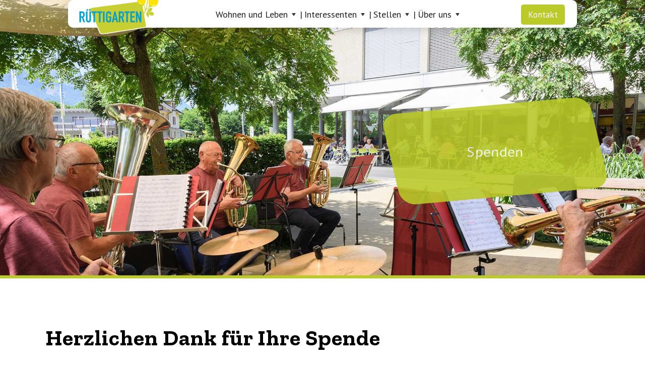

--- FILE ---
content_type: text/html
request_url: https://www.ruettigarten.ch/wohnen-und-leben/spenden
body_size: 3778
content:
<!DOCTYPE html><!-- Last Published: Wed Dec 24 2025 09:27:40 GMT+0000 (Coordinated Universal Time) --><html data-wf-domain="www.ruettigarten.ch" data-wf-page="62b9bf4b37ec6c74484d132e" data-wf-site="6256af41879548e4f807b547" lang="de"><head><meta charset="utf-8"/><title>Spenden – Alters- und  Pflegeheim Rüttigarten</title><meta content="Wohlfühlen im Alter – im Rüttigarten wird Wohnen im Alter nach neuesten Erkenntnissen der Pflege und Betreuung praktiziert." name="description"/><meta content="Spenden – Alters- und  Pflegeheim Rüttigarten" property="og:title"/><meta content="Wohlfühlen im Alter – im Rüttigarten wird Wohnen im Alter nach neuesten Erkenntnissen der Pflege und Betreuung praktiziert." property="og:description"/><meta content="Spenden – Alters- und  Pflegeheim Rüttigarten" property="twitter:title"/><meta content="Wohlfühlen im Alter – im Rüttigarten wird Wohnen im Alter nach neuesten Erkenntnissen der Pflege und Betreuung praktiziert." property="twitter:description"/><meta property="og:type" content="website"/><meta content="summary_large_image" name="twitter:card"/><meta content="width=device-width, initial-scale=1" name="viewport"/><link href="https://cdn.prod.website-files.com/6256af41879548e4f807b547/css/ruettigarten.shared.73fbb7753.min.css" rel="stylesheet" type="text/css"/><link href="https://fonts.googleapis.com" rel="preconnect"/><link href="https://fonts.gstatic.com" rel="preconnect" crossorigin="anonymous"/><script src="https://ajax.googleapis.com/ajax/libs/webfont/1.6.26/webfont.js" type="text/javascript"></script><script type="text/javascript">WebFont.load({  google: {    families: ["PT Sans:400,400italic,700,700italic","Caveat:regular","PT Mono:regular","PT Sans Caption:regular","Zilla Slab:regular,italic,500,500italic,600,600italic,700,700italic"]  }});</script><script type="text/javascript">!function(o,c){var n=c.documentElement,t=" w-mod-";n.className+=t+"js",("ontouchstart"in o||o.DocumentTouch&&c instanceof DocumentTouch)&&(n.className+=t+"touch")}(window,document);</script><link href="https://cdn.prod.website-files.com/6256af41879548e4f807b547/62c593790c16551e139fd88f_Ruettigarten_Logo_Favicon.png" rel="shortcut icon" type="image/x-icon"/><link href="https://cdn.prod.website-files.com/6256af41879548e4f807b547/62c5937fee02af704a6bbfcb_Ruettigarten_Webclip.png" rel="apple-touch-icon"/><style>
body{
  -webkit-font-smoothing: antialiased;
  -moz-osx-font-smoothing: grayscale;
}
.trennen {
  -webkit-hyphens: auto;
  -ms-hyphens: auto;
  hyphens: auto;
}

</style></head><body><div class="navigation-container"><div class="container nav-skew"><div data-collapse="medium" data-animation="default" data-duration="400" data-easing="ease" data-easing2="ease" role="banner" class="navbar w-nav"><a href="/" class="brand w-nav-brand"><div class="logo-wrapper"><img src="https://cdn.prod.website-files.com/6256af41879548e4f807b547/62c404708db4215bf8b63583_Ruettigarten_Logo_Kontur2.png" alt="" class="logo"/></div></a><nav role="navigation" class="nav-menu-wrapper w-nav-menu"><div class="nav-links nav-links-1"><div data-delay="0" data-hover="true" class="nav-dropdown w-dropdown"><div class="nav-link w-dropdown-toggle"><div class="row no-wrap"><div class="nav-link">Wohnen und Leben</div><img src="https://cdn.prod.website-files.com/6256af41879548e4f807b547/6256af41879548d3d707b59e_icon-caret-down.svg" alt="" class="dropdown-icon"/></div></div><nav class="dropdown-list w-dropdown-list"><div class="dropdown-menu"><a href="/wohnen-und-leben/pflege-und-betreuung" class="dropdown-link w-dropdown-link">Pflege und Betreuung</a><a href="/wohnen-und-leben/impressionen" class="dropdown-link w-dropdown-link">Impressionen</a><a href="/wohnen-und-leben/aktuell" class="dropdown-link w-dropdown-link">Aktuell</a><a href="/wohnen-und-leben/gastronomie" class="dropdown-link w-dropdown-link">Gastronomie</a><a href="/wohnen-und-leben/betreutes-wohnen" class="dropdown-link w-dropdown-link">Betreutes Wohnen</a><a href="/wohnen-und-leben/spenden" aria-current="page" class="dropdown-link w-dropdown-link w--current">Spenden</a></div></nav></div><a href="/" class="nav-link no-drop hidden w-nav-link">| Besuche </a><div data-delay="0" data-hover="true" class="nav-dropdown w-dropdown"><div class="nav-link w-dropdown-toggle"><div class="row no-wrap"><div class="nav-link line">| </div><div class="nav-link">Interessenten</div><img src="https://cdn.prod.website-files.com/6256af41879548e4f807b547/6256af41879548d3d707b59e_icon-caret-down.svg" alt="" class="dropdown-icon"/></div></div><nav class="dropdown-list w-dropdown-list"><div class="dropdown-menu"><a href="/interessenten/portrat" class="dropdown-link w-dropdown-link">Porträt</a><a href="/interessenten/anmeldung" class="dropdown-link w-dropdown-link">Anmeldung</a><a href="/interessenten/zimmer" class="dropdown-link w-dropdown-link">Zimmer</a><a href="/interessenten/downloads" class="dropdown-link w-dropdown-link">Downloads</a></div></nav></div><div data-delay="0" data-hover="true" class="nav-dropdown w-dropdown"><div class="nav-link w-dropdown-toggle"><div class="row no-wrap"><div class="nav-link line">| </div><div class="nav-link">Stellen</div><img src="https://cdn.prod.website-files.com/6256af41879548e4f807b547/6256af41879548d3d707b59e_icon-caret-down.svg" alt="" class="dropdown-icon"/></div></div><nav class="dropdown-list w-dropdown-list"><div class="dropdown-menu"><a href="/stellen/ausbildung" class="dropdown-link w-dropdown-link">Ausbildung</a><a href="/stellen/stellen" class="dropdown-link w-dropdown-link">Stellen</a></div></nav></div><div data-delay="0" data-hover="true" class="nav-dropdown w-dropdown"><div class="nav-link w-dropdown-toggle"><div class="row no-wrap"><div class="nav-link line">| </div><div class="nav-link">Über uns</div><img src="https://cdn.prod.website-files.com/6256af41879548e4f807b547/6256af41879548d3d707b59e_icon-caret-down.svg" alt="" class="dropdown-icon"/></div></div><nav class="dropdown-list w-dropdown-list"><div class="dropdown-menu"><a href="/uber-uns/kontakt" class="dropdown-link w-dropdown-link">Kontakt</a><a href="/uber-uns/organisation" class="dropdown-link w-dropdown-link">Organisation</a><a href="/uber-uns/kunst" class="dropdown-link w-dropdown-link">Kunst</a></div></nav></div></div></nav><div class="nav-menu-button-wrapper"><div class="nav-functions"><div class="modal-container"><div class="modal"><div class="modal-contents"><form action="/search" class="modal-search-form w-form"><img src="https://cdn.prod.website-files.com/6256af41879548e4f807b547/6256af4187954816bf07b5a1_icon-search.svg" alt="" class="form-input-icon"/><input class="form-input form-input-naked w-input" autofocus="true" maxlength="256" name="query" placeholder="Type your search" type="search" id="search-2" required=""/><input type="submit" class="button form-search-button w-button" value="Search"/></form></div></div><div data-w-id="57a97d93-8c1f-d5ed-61f5-9c8e1637bd8e" class="modal-screen"></div></div><a href="/uber-uns/kontakt" class="button button-small nav-cta w-button">Kontakt</a></div><div class="menu-button w-nav-button"><img src="https://cdn.prod.website-files.com/6256af41879548e4f807b547/6256af41879548d6b107b593_icon-menu.svg" alt="" class="menu-icon"/><img src="https://cdn.prod.website-files.com/6256af41879548e4f807b547/6256af4187954893fb07b5a3_icon-x.svg" alt="" class="menu-cross-icon"/></div></div></div></div></div><div class="section image-bg-section hero"><div class="image-background bg-image-spenden"></div><div class="header-vignette-rg"><div class="background-scrim-left"><h1 class="h1 vignette">Spenden</h1></div></div></div><div class="section"><div class="container w1010"><h3 class="h2">Herzlichen Dank für Ihre Spende</h3><div class="w-richtext"><p>Mit Ihrer Spende unterstützen Sie ein attraktives Jahresprogramm für unsere Bewohnerinnen und Bewohner in Form von musikalischer Unterhaltung, Spielen und Ausflügen. Sie helfen mit, Abwechslung und Freude in den Heimalltag zu bringen.<br/>‍</p><p>Ihre Einzahlung wird unserem Bewohnerkonto gutgeschrieben:</p><p>Postkonto 60-386773-5</p><p>Alters- und Pflegeheim Rüttigarten<br/>Bewohnerkonto<br/>6467 Schattdorf</p><p>CH32 0900 0000 6038 6773 5</p></div></div></div><div class="section background-primary"><div class="container"><div class="row justify-content-center"><div class="content-width-extra-large"><div class="horizontal-quote"><img src="https://cdn.prod.website-files.com/6256af41879548e4f807b547/62bb3291d3187064e046f1e6_VL_PRT_RUETTIGARTEN_1402264_VZaugg_Web.jpg" alt="" class="avatar avatar-large horizontal-quote-avatar"/><div><blockquote>“Im Namen unserer Bewohnerinnen und Bewohner danken wir herzlich für Ihre Spende! ”</blockquote><div><div class="handwriting text-primary-1"><strong>Volker Zaugg<br/></strong></div><div>Geschäftsleiter</div></div><div class="row row-justify-center row-align-center"></div></div></div></div></div></div></div><div class="footer background-primary"><div class="container"><div class="footer-row"><div class="footer-left"><a href="/" class="footer-logo w-inline-block"><img src="https://cdn.prod.website-files.com/6256af41879548e4f807b547/62c404708db4215bf8b63583_Ruettigarten_Logo_Kontur2.png" alt="" class="logo-footer"/></a><p class="text-large footer-text"><strong>Alters- und Pflegeheim Rüttigarten<br/>‍</strong>Rüttistrasse 53<br/>6467 Schattdorf<br/>Telefon <a href="tel:+41418742323">041 874 23 23</a><br/>‍<a href="mailto:aph@ruettigarten.ch">aph(at)ruettigarten.ch</a></p></div><div class="footer-columns-wrapper footer-4-columns-wrapper"><div class="footer-menu-column"><h6>Besuchszeiten<a href="#"></a></h6><p class="text-large footer-text">Montag - Sonntag: <br/>08:30 Uhr bis 20:00 Uhr<br/><a href="/wohnen-und-leben/gastronomie" class="hover-link">Besuch anmelden</a></p></div><div class="footer-menu-column"><h6>Schnellzugriff</h6><ul role="list" class="link-list w-list-unstyled"><li><a href="/wohnen-und-leben/aktuell" class="hover-link">Aktuell</a></li><li><a href="/interessenten/anmeldung" class="hover-link">Anmeldung</a></li><li><a href="/interessenten/downloads" class="hover-link">Downloads</a></li><li><a href="/wohnen-und-leben/spenden" aria-current="page" class="hover-link w--current">Spenden</a></li><li><a href="/stellen/stellen" class="hover-link">Stellen</a></li></ul></div><div class="footer-menu-column label"><div class="menu-label-wrapper"><div class="footer-menu-link-image-wrapper"><div class="footer-menu-links-wrapper"><ul role="list" class="link-list w-list-unstyled"><li><h6>Rechtliches</h6><a href="/datenschutz" class="hover-link">Datenschutz</a></li><li><a href="/impressum" class="hover-link">Impressum</a></li></ul></div><img src="https://cdn.prod.website-files.com/6256af41879548e4f807b547/628ce62c37763568b7297e98_Logo_Pflanze.png" loading="lazy" alt="" class="footer-image"/></div></div></div></div></div></div><div class="container"><div class="footer-row"><div class="footer-columns-wrapper footer-4-columns-wrapper"><div class="footer-menu-column logos"><div class="footer-label-wrapper"><a title="QUALIS-Label Angehörigenzufriedenheit" href="http://www.qualis-evaluation.ch/page/de/ueber-uns/qualislabel" target="_blank" class="w-inline-block"><img src="https://cdn.prod.website-files.com/6256af41879548e4f807b547/655cd769854c23bbea2aa9e7_Qualis_Label_Angehoerige_2023neg.png" loading="lazy" alt="" class="footer-label"/></a><a title="QUALIS-Label Bewohnendenzufriedenheit" href="http://www.qualis-evaluation.ch/page/de/ueber-uns/qualislabel" target="_blank" class="w-inline-block"><img src="https://cdn.prod.website-files.com/6256af41879548e4f807b547/667bd2935ce2a262f33ea00a_Qualis_Label_Bewohnende_2024_neg.png" loading="lazy" width="Auto" height="Auto" alt="" srcset="https://cdn.prod.website-files.com/6256af41879548e4f807b547/667bd2935ce2a262f33ea00a_Qualis_Label_Bewohnende_2024_neg-p-500.png 500w, https://cdn.prod.website-files.com/6256af41879548e4f807b547/667bd2935ce2a262f33ea00a_Qualis_Label_Bewohnende_2024_neg.png 575w" sizes="(max-width: 575px) 100vw, 575px" class="footer-label"/></a><a title="QUALIS-Label Mitarbeitendenzufriedenheit" href="http://www.qualis-evaluation.ch/page/de/ueber-uns/qualislabel" target="_blank" class="w-inline-block"><img src="https://cdn.prod.website-files.com/6256af41879548e4f807b547/692ff438d411c84d704b7d0e_Qualis_Label_Mitarbeitende_2025_negativ.png" loading="lazy" width="Auto" sizes="(max-width: 631px) 100vw, 631px" alt="" srcset="https://cdn.prod.website-files.com/6256af41879548e4f807b547/692ff438d411c84d704b7d0e_Qualis_Label_Mitarbeitende_2025_negativ-p-500.png 500w, https://cdn.prod.website-files.com/6256af41879548e4f807b547/692ff438d411c84d704b7d0e_Qualis_Label_Mitarbeitende_2025_negativ.png 631w" class="footer-label"/></a></div></div></div></div></div><div class="container"><div class="footer-lower-row"><div class="text-block-2">© Alters- und Pflegeheim Rüttigarten</div></div></div></div><script src="https://d3e54v103j8qbb.cloudfront.net/js/jquery-3.5.1.min.dc5e7f18c8.js?site=6256af41879548e4f807b547" type="text/javascript" integrity="sha256-9/aliU8dGd2tb6OSsuzixeV4y/faTqgFtohetphbbj0=" crossorigin="anonymous"></script><script src="https://cdn.prod.website-files.com/6256af41879548e4f807b547/js/ruettigarten.schunk.36b8fb49256177c8.js" type="text/javascript"></script><script src="https://cdn.prod.website-files.com/6256af41879548e4f807b547/js/ruettigarten.schunk.f53848d8a22483b6.js" type="text/javascript"></script><script src="https://cdn.prod.website-files.com/6256af41879548e4f807b547/js/ruettigarten.9f8c456e.faf2f3bf94a3e5f4.js" type="text/javascript"></script></body></html>

--- FILE ---
content_type: text/css
request_url: https://cdn.prod.website-files.com/6256af41879548e4f807b547/css/ruettigarten.shared.73fbb7753.min.css
body_size: 19867
content:
html{-webkit-text-size-adjust:100%;-ms-text-size-adjust:100%;font-family:sans-serif}body{margin:0}article,aside,details,figcaption,figure,footer,header,hgroup,main,menu,nav,section,summary{display:block}audio,canvas,progress,video{vertical-align:baseline;display:inline-block}audio:not([controls]){height:0;display:none}[hidden],template{display:none}a{background-color:#0000}a:active,a:hover{outline:0}abbr[title]{border-bottom:1px dotted}b,strong{font-weight:700}dfn{font-style:italic}h1{margin:.67em 0;font-size:2em}mark{color:#000;background:#ff0}small{font-size:80%}sub,sup{vertical-align:baseline;font-size:75%;line-height:0;position:relative}sup{top:-.5em}sub{bottom:-.25em}img{border:0}svg:not(:root){overflow:hidden}hr{box-sizing:content-box;height:0}pre{overflow:auto}code,kbd,pre,samp{font-family:monospace;font-size:1em}button,input,optgroup,select,textarea{color:inherit;font:inherit;margin:0}button{overflow:visible}button,select{text-transform:none}button,html input[type=button],input[type=reset]{-webkit-appearance:button;cursor:pointer}button[disabled],html input[disabled]{cursor:default}button::-moz-focus-inner,input::-moz-focus-inner{border:0;padding:0}input{line-height:normal}input[type=checkbox],input[type=radio]{box-sizing:border-box;padding:0}input[type=number]::-webkit-inner-spin-button,input[type=number]::-webkit-outer-spin-button{height:auto}input[type=search]{-webkit-appearance:none}input[type=search]::-webkit-search-cancel-button,input[type=search]::-webkit-search-decoration{-webkit-appearance:none}legend{border:0;padding:0}textarea{overflow:auto}optgroup{font-weight:700}table{border-collapse:collapse;border-spacing:0}td,th{padding:0}@font-face{font-family:webflow-icons;src:url([data-uri])format("truetype");font-weight:400;font-style:normal}[class^=w-icon-],[class*=\ w-icon-]{speak:none;font-variant:normal;text-transform:none;-webkit-font-smoothing:antialiased;-moz-osx-font-smoothing:grayscale;font-style:normal;font-weight:400;line-height:1;font-family:webflow-icons!important}.w-icon-slider-right:before{content:""}.w-icon-slider-left:before{content:""}.w-icon-nav-menu:before{content:""}.w-icon-arrow-down:before,.w-icon-dropdown-toggle:before{content:""}.w-icon-file-upload-remove:before{content:""}.w-icon-file-upload-icon:before{content:""}*{box-sizing:border-box}html{height:100%}body{color:#333;background-color:#fff;min-height:100%;margin:0;font-family:Arial,sans-serif;font-size:14px;line-height:20px}img{vertical-align:middle;max-width:100%;display:inline-block}html.w-mod-touch *{background-attachment:scroll!important}.w-block{display:block}.w-inline-block{max-width:100%;display:inline-block}.w-clearfix:before,.w-clearfix:after{content:" ";grid-area:1/1/2/2;display:table}.w-clearfix:after{clear:both}.w-hidden{display:none}.w-button{color:#fff;line-height:inherit;cursor:pointer;background-color:#3898ec;border:0;border-radius:0;padding:9px 15px;text-decoration:none;display:inline-block}input.w-button{-webkit-appearance:button}html[data-w-dynpage] [data-w-cloak]{color:#0000!important}.w-code-block{margin:unset}pre.w-code-block code{all:inherit}.w-optimization{display:contents}.w-webflow-badge,.w-webflow-badge>img{box-sizing:unset;width:unset;height:unset;max-height:unset;max-width:unset;min-height:unset;min-width:unset;margin:unset;padding:unset;float:unset;clear:unset;border:unset;border-radius:unset;background:unset;background-image:unset;background-position:unset;background-size:unset;background-repeat:unset;background-origin:unset;background-clip:unset;background-attachment:unset;background-color:unset;box-shadow:unset;transform:unset;direction:unset;font-family:unset;font-weight:unset;color:unset;font-size:unset;line-height:unset;font-style:unset;font-variant:unset;text-align:unset;letter-spacing:unset;-webkit-text-decoration:unset;text-decoration:unset;text-indent:unset;text-transform:unset;list-style-type:unset;text-shadow:unset;vertical-align:unset;cursor:unset;white-space:unset;word-break:unset;word-spacing:unset;word-wrap:unset;transition:unset}.w-webflow-badge{white-space:nowrap;cursor:pointer;box-shadow:0 0 0 1px #0000001a,0 1px 3px #0000001a;visibility:visible!important;opacity:1!important;z-index:2147483647!important;color:#aaadb0!important;overflow:unset!important;background-color:#fff!important;border-radius:3px!important;width:auto!important;height:auto!important;margin:0!important;padding:6px!important;font-size:12px!important;line-height:14px!important;text-decoration:none!important;display:inline-block!important;position:fixed!important;inset:auto 12px 12px auto!important;transform:none!important}.w-webflow-badge>img{position:unset;visibility:unset!important;opacity:1!important;vertical-align:middle!important;display:inline-block!important}h1,h2,h3,h4,h5,h6{margin-bottom:10px;font-weight:700}h1{margin-top:20px;font-size:38px;line-height:44px}h2{margin-top:20px;font-size:32px;line-height:36px}h3{margin-top:20px;font-size:24px;line-height:30px}h4{margin-top:10px;font-size:18px;line-height:24px}h5{margin-top:10px;font-size:14px;line-height:20px}h6{margin-top:10px;font-size:12px;line-height:18px}p{margin-top:0;margin-bottom:10px}blockquote{border-left:5px solid #e2e2e2;margin:0 0 10px;padding:10px 20px;font-size:18px;line-height:22px}figure{margin:0 0 10px}figcaption{text-align:center;margin-top:5px}ul,ol{margin-top:0;margin-bottom:10px;padding-left:40px}.w-list-unstyled{padding-left:0;list-style:none}.w-embed:before,.w-embed:after{content:" ";grid-area:1/1/2/2;display:table}.w-embed:after{clear:both}.w-video{width:100%;padding:0;position:relative}.w-video iframe,.w-video object,.w-video embed{border:none;width:100%;height:100%;position:absolute;top:0;left:0}fieldset{border:0;margin:0;padding:0}button,[type=button],[type=reset]{cursor:pointer;-webkit-appearance:button;border:0}.w-form{margin:0 0 15px}.w-form-done{text-align:center;background-color:#ddd;padding:20px;display:none}.w-form-fail{background-color:#ffdede;margin-top:10px;padding:10px;display:none}label{margin-bottom:5px;font-weight:700;display:block}.w-input,.w-select{color:#333;vertical-align:middle;background-color:#fff;border:1px solid #ccc;width:100%;height:38px;margin-bottom:10px;padding:8px 12px;font-size:14px;line-height:1.42857;display:block}.w-input::placeholder,.w-select::placeholder{color:#999}.w-input:focus,.w-select:focus{border-color:#3898ec;outline:0}.w-input[disabled],.w-select[disabled],.w-input[readonly],.w-select[readonly],fieldset[disabled] .w-input,fieldset[disabled] .w-select{cursor:not-allowed}.w-input[disabled]:not(.w-input-disabled),.w-select[disabled]:not(.w-input-disabled),.w-input[readonly],.w-select[readonly],fieldset[disabled]:not(.w-input-disabled) .w-input,fieldset[disabled]:not(.w-input-disabled) .w-select{background-color:#eee}textarea.w-input,textarea.w-select{height:auto}.w-select{background-color:#f3f3f3}.w-select[multiple]{height:auto}.w-form-label{cursor:pointer;margin-bottom:0;font-weight:400;display:inline-block}.w-radio{margin-bottom:5px;padding-left:20px;display:block}.w-radio:before,.w-radio:after{content:" ";grid-area:1/1/2/2;display:table}.w-radio:after{clear:both}.w-radio-input{float:left;margin:3px 0 0 -20px;line-height:normal}.w-file-upload{margin-bottom:10px;display:block}.w-file-upload-input{opacity:0;z-index:-100;width:.1px;height:.1px;position:absolute;overflow:hidden}.w-file-upload-default,.w-file-upload-uploading,.w-file-upload-success{color:#333;display:inline-block}.w-file-upload-error{margin-top:10px;display:block}.w-file-upload-default.w-hidden,.w-file-upload-uploading.w-hidden,.w-file-upload-error.w-hidden,.w-file-upload-success.w-hidden{display:none}.w-file-upload-uploading-btn{cursor:pointer;background-color:#fafafa;border:1px solid #ccc;margin:0;padding:8px 12px;font-size:14px;font-weight:400;display:flex}.w-file-upload-file{background-color:#fafafa;border:1px solid #ccc;flex-grow:1;justify-content:space-between;margin:0;padding:8px 9px 8px 11px;display:flex}.w-file-upload-file-name{font-size:14px;font-weight:400;display:block}.w-file-remove-link{cursor:pointer;width:auto;height:auto;margin-top:3px;margin-left:10px;padding:3px;display:block}.w-icon-file-upload-remove{margin:auto;font-size:10px}.w-file-upload-error-msg{color:#ea384c;padding:2px 0;display:inline-block}.w-file-upload-info{padding:0 12px;line-height:38px;display:inline-block}.w-file-upload-label{cursor:pointer;background-color:#fafafa;border:1px solid #ccc;margin:0;padding:8px 12px;font-size:14px;font-weight:400;display:inline-block}.w-icon-file-upload-icon,.w-icon-file-upload-uploading{width:20px;margin-right:8px;display:inline-block}.w-icon-file-upload-uploading{height:20px}.w-container{max-width:940px;margin-left:auto;margin-right:auto}.w-container:before,.w-container:after{content:" ";grid-area:1/1/2/2;display:table}.w-container:after{clear:both}.w-container .w-row{margin-left:-10px;margin-right:-10px}.w-row:before,.w-row:after{content:" ";grid-area:1/1/2/2;display:table}.w-row:after{clear:both}.w-row .w-row{margin-left:0;margin-right:0}.w-col{float:left;width:100%;min-height:1px;padding-left:10px;padding-right:10px;position:relative}.w-col .w-col{padding-left:0;padding-right:0}.w-col-1{width:8.33333%}.w-col-2{width:16.6667%}.w-col-3{width:25%}.w-col-4{width:33.3333%}.w-col-5{width:41.6667%}.w-col-6{width:50%}.w-col-7{width:58.3333%}.w-col-8{width:66.6667%}.w-col-9{width:75%}.w-col-10{width:83.3333%}.w-col-11{width:91.6667%}.w-col-12{width:100%}.w-hidden-main{display:none!important}@media screen and (max-width:991px){.w-container{max-width:728px}.w-hidden-main{display:inherit!important}.w-hidden-medium{display:none!important}.w-col-medium-1{width:8.33333%}.w-col-medium-2{width:16.6667%}.w-col-medium-3{width:25%}.w-col-medium-4{width:33.3333%}.w-col-medium-5{width:41.6667%}.w-col-medium-6{width:50%}.w-col-medium-7{width:58.3333%}.w-col-medium-8{width:66.6667%}.w-col-medium-9{width:75%}.w-col-medium-10{width:83.3333%}.w-col-medium-11{width:91.6667%}.w-col-medium-12{width:100%}.w-col-stack{width:100%;left:auto;right:auto}}@media screen and (max-width:767px){.w-hidden-main,.w-hidden-medium{display:inherit!important}.w-hidden-small{display:none!important}.w-row,.w-container .w-row{margin-left:0;margin-right:0}.w-col{width:100%;left:auto;right:auto}.w-col-small-1{width:8.33333%}.w-col-small-2{width:16.6667%}.w-col-small-3{width:25%}.w-col-small-4{width:33.3333%}.w-col-small-5{width:41.6667%}.w-col-small-6{width:50%}.w-col-small-7{width:58.3333%}.w-col-small-8{width:66.6667%}.w-col-small-9{width:75%}.w-col-small-10{width:83.3333%}.w-col-small-11{width:91.6667%}.w-col-small-12{width:100%}}@media screen and (max-width:479px){.w-container{max-width:none}.w-hidden-main,.w-hidden-medium,.w-hidden-small{display:inherit!important}.w-hidden-tiny{display:none!important}.w-col{width:100%}.w-col-tiny-1{width:8.33333%}.w-col-tiny-2{width:16.6667%}.w-col-tiny-3{width:25%}.w-col-tiny-4{width:33.3333%}.w-col-tiny-5{width:41.6667%}.w-col-tiny-6{width:50%}.w-col-tiny-7{width:58.3333%}.w-col-tiny-8{width:66.6667%}.w-col-tiny-9{width:75%}.w-col-tiny-10{width:83.3333%}.w-col-tiny-11{width:91.6667%}.w-col-tiny-12{width:100%}}.w-widget{position:relative}.w-widget-map{width:100%;height:400px}.w-widget-map label{width:auto;display:inline}.w-widget-map img{max-width:inherit}.w-widget-map .gm-style-iw{text-align:center}.w-widget-map .gm-style-iw>button{display:none!important}.w-widget-twitter{overflow:hidden}.w-widget-twitter-count-shim{vertical-align:top;text-align:center;background:#fff;border:1px solid #758696;border-radius:3px;width:28px;height:20px;display:inline-block;position:relative}.w-widget-twitter-count-shim *{pointer-events:none;-webkit-user-select:none;user-select:none}.w-widget-twitter-count-shim .w-widget-twitter-count-inner{text-align:center;color:#999;font-family:serif;font-size:15px;line-height:12px;position:relative}.w-widget-twitter-count-shim .w-widget-twitter-count-clear{display:block;position:relative}.w-widget-twitter-count-shim.w--large{width:36px;height:28px}.w-widget-twitter-count-shim.w--large .w-widget-twitter-count-inner{font-size:18px;line-height:18px}.w-widget-twitter-count-shim:not(.w--vertical){margin-left:5px;margin-right:8px}.w-widget-twitter-count-shim:not(.w--vertical).w--large{margin-left:6px}.w-widget-twitter-count-shim:not(.w--vertical):before,.w-widget-twitter-count-shim:not(.w--vertical):after{content:" ";pointer-events:none;border:solid #0000;width:0;height:0;position:absolute;top:50%;left:0}.w-widget-twitter-count-shim:not(.w--vertical):before{border-width:4px;border-color:#75869600 #5d6c7b #75869600 #75869600;margin-top:-4px;margin-left:-9px}.w-widget-twitter-count-shim:not(.w--vertical).w--large:before{border-width:5px;margin-top:-5px;margin-left:-10px}.w-widget-twitter-count-shim:not(.w--vertical):after{border-width:4px;border-color:#fff0 #fff #fff0 #fff0;margin-top:-4px;margin-left:-8px}.w-widget-twitter-count-shim:not(.w--vertical).w--large:after{border-width:5px;margin-top:-5px;margin-left:-9px}.w-widget-twitter-count-shim.w--vertical{width:61px;height:33px;margin-bottom:8px}.w-widget-twitter-count-shim.w--vertical:before,.w-widget-twitter-count-shim.w--vertical:after{content:" ";pointer-events:none;border:solid #0000;width:0;height:0;position:absolute;top:100%;left:50%}.w-widget-twitter-count-shim.w--vertical:before{border-width:5px;border-color:#5d6c7b #75869600 #75869600;margin-left:-5px}.w-widget-twitter-count-shim.w--vertical:after{border-width:4px;border-color:#fff #fff0 #fff0;margin-left:-4px}.w-widget-twitter-count-shim.w--vertical .w-widget-twitter-count-inner{font-size:18px;line-height:22px}.w-widget-twitter-count-shim.w--vertical.w--large{width:76px}.w-background-video{color:#fff;height:500px;position:relative;overflow:hidden}.w-background-video>video{object-fit:cover;z-index:-100;background-position:50%;background-size:cover;width:100%;height:100%;margin:auto;position:absolute;inset:-100%}.w-background-video>video::-webkit-media-controls-start-playback-button{-webkit-appearance:none;display:none!important}.w-background-video--control{background-color:#0000;padding:0;position:absolute;bottom:1em;right:1em}.w-background-video--control>[hidden]{display:none!important}.w-slider{text-align:center;clear:both;-webkit-tap-highlight-color:#0000;tap-highlight-color:#0000;background:#ddd;height:300px;position:relative}.w-slider-mask{z-index:1;white-space:nowrap;height:100%;display:block;position:relative;left:0;right:0;overflow:hidden}.w-slide{vertical-align:top;white-space:normal;text-align:left;width:100%;height:100%;display:inline-block;position:relative}.w-slider-nav{z-index:2;text-align:center;-webkit-tap-highlight-color:#0000;tap-highlight-color:#0000;height:40px;margin:auto;padding-top:10px;position:absolute;inset:auto 0 0}.w-slider-nav.w-round>div{border-radius:100%}.w-slider-nav.w-num>div{font-size:inherit;line-height:inherit;width:auto;height:auto;padding:.2em .5em}.w-slider-nav.w-shadow>div{box-shadow:0 0 3px #3336}.w-slider-nav-invert{color:#fff}.w-slider-nav-invert>div{background-color:#2226}.w-slider-nav-invert>div.w-active{background-color:#222}.w-slider-dot{cursor:pointer;background-color:#fff6;width:1em;height:1em;margin:0 3px .5em;transition:background-color .1s,color .1s;display:inline-block;position:relative}.w-slider-dot.w-active{background-color:#fff}.w-slider-dot:focus{outline:none;box-shadow:0 0 0 2px #fff}.w-slider-dot:focus.w-active{box-shadow:none}.w-slider-arrow-left,.w-slider-arrow-right{cursor:pointer;color:#fff;-webkit-tap-highlight-color:#0000;tap-highlight-color:#0000;-webkit-user-select:none;user-select:none;width:80px;margin:auto;font-size:40px;position:absolute;inset:0;overflow:hidden}.w-slider-arrow-left [class^=w-icon-],.w-slider-arrow-right [class^=w-icon-],.w-slider-arrow-left [class*=\ w-icon-],.w-slider-arrow-right [class*=\ w-icon-]{position:absolute}.w-slider-arrow-left:focus,.w-slider-arrow-right:focus{outline:0}.w-slider-arrow-left{z-index:3;right:auto}.w-slider-arrow-right{z-index:4;left:auto}.w-icon-slider-left,.w-icon-slider-right{width:1em;height:1em;margin:auto;inset:0}.w-slider-aria-label{clip:rect(0 0 0 0);border:0;width:1px;height:1px;margin:-1px;padding:0;position:absolute;overflow:hidden}.w-slider-force-show{display:block!important}.w-dropdown{text-align:left;z-index:900;margin-left:auto;margin-right:auto;display:inline-block;position:relative}.w-dropdown-btn,.w-dropdown-toggle,.w-dropdown-link{vertical-align:top;color:#222;text-align:left;white-space:nowrap;margin-left:auto;margin-right:auto;padding:20px;text-decoration:none;position:relative}.w-dropdown-toggle{-webkit-user-select:none;user-select:none;cursor:pointer;padding-right:40px;display:inline-block}.w-dropdown-toggle:focus{outline:0}.w-icon-dropdown-toggle{width:1em;height:1em;margin:auto 20px auto auto;position:absolute;top:0;bottom:0;right:0}.w-dropdown-list{background:#ddd;min-width:100%;display:none;position:absolute}.w-dropdown-list.w--open{display:block}.w-dropdown-link{color:#222;padding:10px 20px;display:block}.w-dropdown-link.w--current{color:#0082f3}.w-dropdown-link:focus{outline:0}@media screen and (max-width:767px){.w-nav-brand{padding-left:10px}}.w-lightbox-backdrop{cursor:auto;letter-spacing:normal;text-indent:0;text-shadow:none;text-transform:none;visibility:visible;white-space:normal;word-break:normal;word-spacing:normal;word-wrap:normal;color:#fff;text-align:center;z-index:2000;opacity:0;-webkit-user-select:none;-moz-user-select:none;-webkit-tap-highlight-color:transparent;background:#000000e6;outline:0;font-family:Helvetica Neue,Helvetica,Ubuntu,Segoe UI,Verdana,sans-serif;font-size:17px;font-style:normal;font-weight:300;line-height:1.2;list-style:disc;position:fixed;inset:0;-webkit-transform:translate(0)}.w-lightbox-backdrop,.w-lightbox-container{-webkit-overflow-scrolling:touch;height:100%;overflow:auto}.w-lightbox-content{height:100vh;position:relative;overflow:hidden}.w-lightbox-view{opacity:0;width:100vw;height:100vh;position:absolute}.w-lightbox-view:before{content:"";height:100vh}.w-lightbox-group,.w-lightbox-group .w-lightbox-view,.w-lightbox-group .w-lightbox-view:before{height:86vh}.w-lightbox-frame,.w-lightbox-view:before{vertical-align:middle;display:inline-block}.w-lightbox-figure{margin:0;position:relative}.w-lightbox-group .w-lightbox-figure{cursor:pointer}.w-lightbox-img{width:auto;max-width:none;height:auto}.w-lightbox-image{float:none;max-width:100vw;max-height:100vh;display:block}.w-lightbox-group .w-lightbox-image{max-height:86vh}.w-lightbox-caption{text-align:left;text-overflow:ellipsis;white-space:nowrap;background:#0006;padding:.5em 1em;position:absolute;bottom:0;left:0;right:0;overflow:hidden}.w-lightbox-embed{width:100%;height:100%;position:absolute;inset:0}.w-lightbox-control{cursor:pointer;background-position:50%;background-repeat:no-repeat;background-size:24px;width:4em;transition:all .3s;position:absolute;top:0}.w-lightbox-left{background-image:url([data-uri]);display:none;bottom:0;left:0}.w-lightbox-right{background-image:url([data-uri]);display:none;bottom:0;right:0}.w-lightbox-close{background-image:url([data-uri]);background-size:18px;height:2.6em;right:0}.w-lightbox-strip{white-space:nowrap;padding:0 1vh;line-height:0;position:absolute;bottom:0;left:0;right:0;overflow:auto hidden}.w-lightbox-item{box-sizing:content-box;cursor:pointer;width:10vh;padding:2vh 1vh;display:inline-block;-webkit-transform:translate(0,0)}.w-lightbox-active{opacity:.3}.w-lightbox-thumbnail{background:#222;height:10vh;position:relative;overflow:hidden}.w-lightbox-thumbnail-image{position:absolute;top:0;left:0}.w-lightbox-thumbnail .w-lightbox-tall{width:100%;top:50%;transform:translateY(-50%)}.w-lightbox-thumbnail .w-lightbox-wide{height:100%;left:50%;transform:translate(-50%)}.w-lightbox-spinner{box-sizing:border-box;border:5px solid #0006;border-radius:50%;width:40px;height:40px;margin-top:-20px;margin-left:-20px;animation:.8s linear infinite spin;position:absolute;top:50%;left:50%}.w-lightbox-spinner:after{content:"";border:3px solid #0000;border-bottom-color:#fff;border-radius:50%;position:absolute;inset:-4px}.w-lightbox-hide{display:none}.w-lightbox-noscroll{overflow:hidden}@media (min-width:768px){.w-lightbox-content{height:96vh;margin-top:2vh}.w-lightbox-view,.w-lightbox-view:before{height:96vh}.w-lightbox-group,.w-lightbox-group .w-lightbox-view,.w-lightbox-group .w-lightbox-view:before{height:84vh}.w-lightbox-image{max-width:96vw;max-height:96vh}.w-lightbox-group .w-lightbox-image{max-width:82.3vw;max-height:84vh}.w-lightbox-left,.w-lightbox-right{opacity:.5;display:block}.w-lightbox-close{opacity:.8}.w-lightbox-control:hover{opacity:1}}.w-lightbox-inactive,.w-lightbox-inactive:hover{opacity:0}.w-richtext:before,.w-richtext:after{content:" ";grid-area:1/1/2/2;display:table}.w-richtext:after{clear:both}.w-richtext[contenteditable=true]:before,.w-richtext[contenteditable=true]:after{white-space:initial}.w-richtext ol,.w-richtext ul{overflow:hidden}.w-richtext .w-richtext-figure-selected.w-richtext-figure-type-video div:after,.w-richtext .w-richtext-figure-selected[data-rt-type=video] div:after,.w-richtext .w-richtext-figure-selected.w-richtext-figure-type-image div,.w-richtext .w-richtext-figure-selected[data-rt-type=image] div{outline:2px solid #2895f7}.w-richtext figure.w-richtext-figure-type-video>div:after,.w-richtext figure[data-rt-type=video]>div:after{content:"";display:none;position:absolute;inset:0}.w-richtext figure{max-width:60%;position:relative}.w-richtext figure>div:before{cursor:default!important}.w-richtext figure img{width:100%}.w-richtext figure figcaption.w-richtext-figcaption-placeholder{opacity:.6}.w-richtext figure div{color:#0000;font-size:0}.w-richtext figure.w-richtext-figure-type-image,.w-richtext figure[data-rt-type=image]{display:table}.w-richtext figure.w-richtext-figure-type-image>div,.w-richtext figure[data-rt-type=image]>div{display:inline-block}.w-richtext figure.w-richtext-figure-type-image>figcaption,.w-richtext figure[data-rt-type=image]>figcaption{caption-side:bottom;display:table-caption}.w-richtext figure.w-richtext-figure-type-video,.w-richtext figure[data-rt-type=video]{width:60%;height:0}.w-richtext figure.w-richtext-figure-type-video iframe,.w-richtext figure[data-rt-type=video] iframe{width:100%;height:100%;position:absolute;top:0;left:0}.w-richtext figure.w-richtext-figure-type-video>div,.w-richtext figure[data-rt-type=video]>div{width:100%}.w-richtext figure.w-richtext-align-center{clear:both;margin-left:auto;margin-right:auto}.w-richtext figure.w-richtext-align-center.w-richtext-figure-type-image>div,.w-richtext figure.w-richtext-align-center[data-rt-type=image]>div{max-width:100%}.w-richtext figure.w-richtext-align-normal{clear:both}.w-richtext figure.w-richtext-align-fullwidth{text-align:center;clear:both;width:100%;max-width:100%;margin-left:auto;margin-right:auto;display:block}.w-richtext figure.w-richtext-align-fullwidth>div{padding-bottom:inherit;display:inline-block}.w-richtext figure.w-richtext-align-fullwidth>figcaption{display:block}.w-richtext figure.w-richtext-align-floatleft{float:left;clear:none;margin-right:15px}.w-richtext figure.w-richtext-align-floatright{float:right;clear:none;margin-left:15px}.w-nav{z-index:1000;background:#ddd;position:relative}.w-nav:before,.w-nav:after{content:" ";grid-area:1/1/2/2;display:table}.w-nav:after{clear:both}.w-nav-brand{float:left;color:#333;text-decoration:none;position:relative}.w-nav-link{vertical-align:top;color:#222;text-align:left;margin-left:auto;margin-right:auto;padding:20px;text-decoration:none;display:inline-block;position:relative}.w-nav-link.w--current{color:#0082f3}.w-nav-menu{float:right;position:relative}[data-nav-menu-open]{text-align:center;background:#c8c8c8;min-width:200px;position:absolute;top:100%;left:0;right:0;overflow:visible;display:block!important}.w--nav-link-open{display:block;position:relative}.w-nav-overlay{width:100%;display:none;position:absolute;top:100%;left:0;right:0;overflow:hidden}.w-nav-overlay [data-nav-menu-open]{top:0}.w-nav[data-animation=over-left] .w-nav-overlay{width:auto}.w-nav[data-animation=over-left] .w-nav-overlay,.w-nav[data-animation=over-left] [data-nav-menu-open]{z-index:1;top:0;right:auto}.w-nav[data-animation=over-right] .w-nav-overlay{width:auto}.w-nav[data-animation=over-right] .w-nav-overlay,.w-nav[data-animation=over-right] [data-nav-menu-open]{z-index:1;top:0;left:auto}.w-nav-button{float:right;cursor:pointer;-webkit-tap-highlight-color:#0000;tap-highlight-color:#0000;-webkit-user-select:none;user-select:none;padding:18px;font-size:24px;display:none;position:relative}.w-nav-button:focus{outline:0}.w-nav-button.w--open{color:#fff;background-color:#c8c8c8}.w-nav[data-collapse=all] .w-nav-menu{display:none}.w-nav[data-collapse=all] .w-nav-button,.w--nav-dropdown-open,.w--nav-dropdown-toggle-open{display:block}.w--nav-dropdown-list-open{position:static}@media screen and (max-width:991px){.w-nav[data-collapse=medium] .w-nav-menu{display:none}.w-nav[data-collapse=medium] .w-nav-button{display:block}}@media screen and (max-width:767px){.w-nav[data-collapse=small] .w-nav-menu{display:none}.w-nav[data-collapse=small] .w-nav-button{display:block}.w-nav-brand{padding-left:10px}}@media screen and (max-width:479px){.w-nav[data-collapse=tiny] .w-nav-menu{display:none}.w-nav[data-collapse=tiny] .w-nav-button{display:block}}.w-tabs{position:relative}.w-tabs:before,.w-tabs:after{content:" ";grid-area:1/1/2/2;display:table}.w-tabs:after{clear:both}.w-tab-menu{position:relative}.w-tab-link{vertical-align:top;text-align:left;cursor:pointer;color:#222;background-color:#ddd;padding:9px 30px;text-decoration:none;display:inline-block;position:relative}.w-tab-link.w--current{background-color:#c8c8c8}.w-tab-link:focus{outline:0}.w-tab-content{display:block;position:relative;overflow:hidden}.w-tab-pane{display:none;position:relative}.w--tab-active{display:block}@media screen and (max-width:479px){.w-tab-link{display:block}}.w-ix-emptyfix:after{content:""}@keyframes spin{0%{transform:rotate(0)}to{transform:rotate(360deg)}}.w-dyn-empty{background-color:#ddd;padding:10px}.w-dyn-hide,.w-dyn-bind-empty,.w-condition-invisible{display:none!important}.wf-layout-layout{display:grid}:root{--gray-1:#222525;--rg-blue:#39c;--rg-light-green:#baca281c;--yellow-green:#baca2842;--rg-green:#baca28;--black:black;--white:white;--gray-2:#62636b;--gray-3:#ecebea;--primary-1:#068466;--gray-4:#f8f6f4;--primary-3:#001e42;--success:#57a773;--warning:#f19953;--error:#ed6a5e;--primary-2:#fc9f5b;--rg-green-darker:#84901d;--steel-blue-2:#3399cc82;--steel-blue:#247197;--yellow:#fdeb00}.w-layout-grid{grid-row-gap:16px;grid-column-gap:16px;grid-template-rows:auto auto;grid-template-columns:1fr 1fr;grid-auto-columns:1fr;display:grid}body{color:var(--gray-1);font-family:PT Sans,sans-serif;font-size:17px;font-weight:400;line-height:24px}h1{letter-spacing:1px;margin-top:0;margin-bottom:24px;font-family:Zilla Slab,sans-serif;font-size:54px;font-weight:700;line-height:1}h2{margin-top:0;margin-bottom:24px;font-family:Zilla Slab,sans-serif;font-size:48px;font-weight:700;line-height:.95em}h3{margin-top:0;margin-bottom:16px;font-family:Zilla Slab,sans-serif;font-size:38px;font-weight:700;line-height:.95em}h4{margin-top:0;margin-bottom:12px;font-family:Zilla Slab,sans-serif;font-size:28px;font-weight:700;line-height:32px}h5{margin-top:0;margin-bottom:12px;font-family:Zilla Slab,sans-serif;font-size:24px;font-weight:700;line-height:30px}h6{margin-top:18px;margin-bottom:3px;font-family:PT Sans,sans-serif;font-size:18px;font-weight:700;line-height:26px}p{margin-bottom:8px}a{color:var(--rg-blue);text-decoration:underline;position:sticky}a:hover{text-decoration:none}ul{margin-top:0;margin-bottom:0;margin-left:0;padding-left:24px}ol{margin-top:0;margin-bottom:10px;padding-left:20px}li{padding-left:2px;font-family:PT Sans,sans-serif}img{max-width:100%;display:inline-block}blockquote{border-left:5px #e2e2e2;margin-bottom:24px;padding:0;font-family:Zilla Slab,sans-serif;font-size:32px;font-weight:500;line-height:38px}figure{margin-bottom:10px}figcaption{opacity:.5;text-align:left;margin-top:12px;font-size:16px;line-height:24px}.section{background-color:#0000;padding-top:96px;padding-bottom:96px;position:relative}.section.background-primary{background-color:var(--rg-light-green);font-family:PT Sans,sans-serif}.section.bg-primary-1{background-color:var(--yellow-green)}.section.bg-primary-1.opacity-100{background-color:var(--rg-green)}.section.bg-primary-1.hero{background-color:#baca2830;width:100%;padding-top:199px;position:absolute;top:0}.section.bg-primary-1.hero.opacity-100{background-color:#baca28;margin-top:-60px;position:static}.section.section-small{padding-top:72px;padding-bottom:72px}.section.image-bg-section{background-color:var(--black);color:var(--white);padding-top:27vh;padding-bottom:27vh;position:relative}.section.image-bg-section.hero{background-color:#baca2899;border:1px #baca2899;margin-top:-80px;padding-bottom:30vw}.container{z-index:2;width:100%;max-width:1148px;margin-left:auto;margin-right:auto;padding-left:24px;padding-right:24px;display:block;position:relative}.container.container-narrow{max-width:1084px}.container.text-center{text-align:center}.container.w1010{max-width:1148px}.bg-gray-1{background-color:var(--gray-1);color:var(--white)}.bg-gray-2{background-color:var(--gray-2);color:var(--white)}.text-large{color:var(--rg-blue);font-family:PT Sans,sans-serif;font-size:18px;font-weight:400;line-height:28px}.text-large.footer-text{color:var(--black);max-width:294px}.card{border:1px solid var(--gray-3);background-color:var(--white);border-radius:6px;flex-direction:column;display:flex;position:relative}.card:hover{text-decoration:none}.card.style-guide-color-card{min-width:150px}.card.form-input-card{border-radius:5px;flex-direction:row;flex:1;align-items:center;transition:border-color .2s}.card.form-input-card:focus{border-color:var(--primary-1)}.card.form-input-card.search-card{padding-right:6px}.card.no-border{position:relative}.card.no-border.blog-card{height:100%;transition:box-shadow .2s,transform .2s;box-shadow:0 4px 8px #0000}.card.no-border.blog-card:hover{transform:translateY(-12px);box-shadow:0 4px 8px #0000001a}.card.password-card{width:100%;max-width:400px;margin-top:36px}.text-small{font-size:14px;line-height:20px}.text-small.form-hint-text{opacity:.75;margin-top:6px}.text-caps{letter-spacing:.25em;text-transform:uppercase;margin-right:-.25em;font-family:PT Sans,sans-serif;font-weight:400}.bg-primary-1{background-color:var(--primary-1);color:var(--white)}.bg-gray-4{background-color:var(--gray-4)}.row{flex-wrap:wrap;width:100%;display:flex}.row.style-guide-content-row{margin-bottom:12px}.row.row-align-center{align-items:center}.row.row-split-content{grid-column-gap:75px;grid-row-gap:50px;flex-flow:row;grid-template-rows:auto;grid-template-columns:1fr 1fr;grid-auto-columns:1fr;justify-content:space-around;place-items:start center;display:grid}.row.row-split-content.direction-reverse{direction:rtl;flex-direction:row-reverse}.row.row-justify-between{justify-content:space-between}.row.no-wrap{flex-wrap:nowrap}.row.row-justify-center{justify-content:center}.row.row-no-wrap{flex-wrap:nowrap}.row.row-justify-end{justify-content:flex-end}.row.breadcrumb-row{border-top:1px solid var(--gray-3);align-items:center;padding-top:12px}.style-guide-title{background-color:var(--gray-4);border-radius:10px;width:336px;margin-right:48px;padding:36px;position:relative}.style-guide-content{flex:1}.style-guide-content.row{align-items:flex-start}.style-guide-content.row.justify-between{justify-content:space-between}.button{border:2px solid var(--rg-green);background-color:var(--rg-green);color:var(--white);border-radius:5px;padding:10px 24px;font-weight:700;text-decoration:none;transition:box-shadow .2s;display:none;position:relative;box-shadow:inset 0 0 100px 100px #0000}.button:hover{text-decoration:none;box-shadow:inset 0 0 100px 100px #0003}.button.button-small{background-color:var(--rg-green);padding:6px 12px;font-size:14px;line-height:20px;display:inline-block}.button.button-small.bg-gray-4{margin-left:12px}.button.button-small.nav-cta{font-size:17px;font-weight:400;line-height:24px;top:9px}.button.button-small.text-space-left{margin-left:30px;padding-top:6px;padding-bottom:6px;box-shadow:inset 0 0 100px 100px #0000}.button.button-small.downloads{margin-right:20px}.button.button-large{padding-top:16px;padding-bottom:16px;font-size:18px;font-weight:500}.button.button-outline{border-color:var(--primary-1);box-shadow:none;color:var(--primary-1);background-color:#0000;transition:color .2s,background-color .2s}.button.button-outline:hover{background-color:var(--primary-1);color:var(--white)}.button.margin-top{display:none}.button.bg-gray-1{border-color:var(--gray-1);background-color:var(--gray-1);transition:background-color .2s,border .2s}.button.bg-gray-1:hover{border-color:var(--gray-2);background-color:var(--gray-2);box-shadow:none}.button.bg-gray-4{border-color:var(--gray-4);background-color:var(--gray-4);box-shadow:none;color:var(--gray-1);transition:border-color .2s,background-color .2s}.button.bg-gray-4:hover{border-color:var(--gray-3);background-color:var(--gray-3)}.button.bg-primary-2:hover{box-shadow:inset 0 0 100px 100px #0000001a}.button.bg-primary-3{border-color:var(--primary-3)}.button.bg-gray-2{border-color:var(--gray-2);background-color:var(--gray-2);box-shadow:none;transition:color .2s,border-color .2s,background-color .2s}.button.bg-gray-2:hover{border-color:var(--gray-1);background-color:var(--gray-1)}.button.bg-gray-3{border-color:var(--gray-3);background-color:var(--gray-3);box-shadow:none;color:var(--gray-1);transition:color .2s,border-color .2s,background-color .2s}.button.bg-gray-3:hover{border-color:var(--gray-4);background-color:var(--gray-4)}.button.bg-white{border-color:var(--white);box-shadow:none;color:var(--gray-1);transition:border-color .2s,color .2s,background-color .2s}.button.bg-white:hover{border-color:var(--gray-3);background-color:var(--gray-3)}.button.bg-white.search-button{background-color:#0000;border-style:none;font-weight:500}.button.bg-white.search-button:hover{background-color:#fff0;border-color:#fff0}.button.bg-success{border-color:var(--success)}.button.bg-warning{border-color:var(--warning)}.button.bg-error{border-color:var(--error)}.button.form-search-button{margin-left:12px}.button.button-outline-white{box-shadow:none;background-color:#0000;border-color:#ffffff1a;transition:border-color .2s}.button.button-outline-white:hover{box-shadow:none;border-color:#ffffffbf}.button.button-row-last{margin-left:12px}.button.no-wrap{white-space:nowrap}.style-guide-content-item{margin-bottom:12px;margin-right:12px}.card-head{border-bottom:1px solid var(--gray-3);padding:16px 24px}.card-body{flex:1;padding:24px}.card-body.text-center{text-align:center}.card-body.card-body-small{padding:16px}.card-body.pricing-icon-card-body{text-align:center;padding:36px 46px 48px 36px}.card-body.pricing-icon-card-body.border-up{margin-top:-175px}.card-body.notification-card-body{flex-direction:column;align-items:flex-start;display:flex}.card-foot{border-top:1px solid var(--gray-3);padding:16px 24px}.card-foot.bg-gray-4{align-items:center;display:flex}.card-foot.no-border.text-small{background-color:var(--white)}.text-space-left{margin-left:12px}.text-space-left.text-muted{display:none}.card-image-head{border-top-left-radius:5px;border-top-right-radius:5px}.text-primary-1{color:var(--primary-1)}.content-width-small{border-left:10px none var(--rg-green);direction:ltr;flex:none;width:400px;padding-left:20px}.content-width-small.card-tabs{flex-direction:column;display:flex}.content-width-small.team-member-bio{border-top:1px solid var(--gray-3);border-bottom:1px solid var(--gray-3);text-align:center;margin-bottom:24px;margin-left:auto;margin-right:auto;padding-top:24px;padding-bottom:24px}.content-width-small.quote-container{border-left-style:solid;border-left-width:10px;margin-top:auto;margin-bottom:auto}.content-width-small.wider{width:auto;padding-left:0}.subheading{margin-bottom:20px;line-height:24px}.subheading.text-primary-1{color:var(--rg-green);text-align:left;margin-top:-35px;padding-top:0}.subheading.text-primary-1.text-center{text-align:center}.subheading.galerie{margin-top:-40px;margin-bottom:50px}.content-width-large{grid-column-gap:24px;grid-row-gap:24px;direction:ltr;width:100%;max-width:1000px}.content-width-large.tabs-row-content{background-color:#0000;margin-left:0;margin-right:50px;overflow:visible}.section-title{text-align:center;max-width:612px;margin-bottom:72px;margin-left:auto;margin-right:auto}.grid-thirds{grid-column-gap:24px;grid-row-gap:24px;grid-template-rows:auto;grid-template-columns:1fr 1fr 1fr;grid-auto-columns:1fr;width:100%;display:grid}.bg-primary-2{background-color:var(--primary-2);color:var(--white);border:1px solid #0000}.text-white{color:var(--white)}.centered-grid-item{text-align:center;flex-direction:column;align-items:center;display:flex}.margin-top{margin-top:36px}.margin-top.bold{font-weight:700}.style-guide-icons{flex-wrap:wrap;margin-bottom:24px;padding-top:12px;padding-left:12px;display:flex}.icon-list-item{border-bottom:1px solid var(--gray-3);border-radius:1px;flex-direction:row;margin-bottom:24px;padding-top:0;padding-bottom:24px;display:flex}.icon-list-item.icon-list-item-last{border-bottom-style:none;margin-bottom:0;padding-bottom:0}.bg-white{background-color:var(--white)}.shadow-small{box-shadow:3px 3px 6px #0000000d}.handwriting{letter-spacing:-.03em;font-family:Caveat,sans-serif;font-size:32px;line-height:36px}.handwriting.rotate{white-space:nowrap;transform:translateY(-16px)rotate(-15deg)}.handwriting.text-primary-1{color:var(--rg-green-darker)}.handwriting-arrow{margin-top:6px}.handwriting-wrapper{justify-content:flex-end;align-items:flex-start;display:flex;position:relative}.handwriting-contents{position:absolute;top:-4px;transform:translateY(-100%)}.handwriting-contents.pricing-table-handwriting-contents{left:83%}.hidden-on-mobile{display:block}.content-width-medium{float:right;direction:ltr;width:100%;max-width:506px;position:relative}.content-width-medium.hero-content{float:right;max-width:500px;left:-206px}.no-bottom-space{margin-bottom:0;text-decoration:none}.h6-small{font-size:16px;line-height:24px}.h6-small.dropdown-heading{white-space:nowrap;margin-bottom:4px}.content-text-block{max-width:480px}.icon-list{margin-bottom:0;padding-left:0}.icon-list.icon-list-vertical{grid-column-gap:16px;grid-row-gap:48px;grid-template-rows:auto auto;grid-template-columns:1fr;grid-auto-columns:1fr;display:grid}.icon-list.icon-list-vertical.hidden{display:none}.no-border{border:1px #000}.dot-list-item{align-items:center;margin-top:12px;padding-top:0;padding-bottom:0;display:flex}.list-dot{background-color:var(--gray-2);border-radius:50%;flex:none;width:6px;height:6px;margin-right:12px}.list-dot.bg-primary-1{background-color:var(--primary-1)}.text-muted{opacity:.5}.style-guide-color{border-top-left-radius:6px;border-top-right-radius:6px;width:100%;height:72px}.style-guide-color.bg-primary-1{background-color:var(--rg-green)}.style-guide-color.bg-warning{background-color:var(--warning)}.style-guide-color.bg-error{background-color:var(--error)}.bg-primary-3{background-color:var(--primary-3);color:var(--white)}.bg-gray-3{background-color:#ecebea}.bg-success{background-color:var(--success);color:var(--white)}.bg-warning{background-color:var(--warning);color:var(--white)}.bg-error{background-color:var(--error);color:var(--white)}.style-guide-content-group{width:100%;margin-bottom:48px}.form-input{border:1px solid var(--gray-3);border-radius:5px;height:48px;margin-bottom:0;padding:10px 20px;font-size:16px;line-height:24px;transition:border-color .2s}.form-input:focus{border-color:var(--primary-1)}.form-input::placeholder{color:#22252580}.form-input.form-input-small{height:36px;padding:6px 16px;font-size:14px;line-height:20px}.form-input.form-input-large{height:60px;padding-top:16px;padding-bottom:16px;font-size:18px;line-height:24px}.form-input.form-input-naked{background-color:#0000;border-style:none}.form-input.text-area-input{height:auto;min-height:156px;padding-top:16px}.style-guide-content-heading{margin-bottom:24px}.form-label{margin-bottom:8px;font-weight:500}.form-input-icon{flex:none;margin-left:12px}.form-feedback{text-align:center;border-radius:5px;margin-top:12px;padding:12px}.form-feedback.bg-success{border:5px solid var(--rg-blue);background-color:var(--steel-blue-2)}.form-feedback.bg-error{margin-top:12px}.badge{border-radius:100px;padding:6px 16px;font-size:14px;font-weight:700;line-height:20px;position:relative}.badge-bg{opacity:.1;border-radius:100px;width:100%;height:100%;position:absolute;top:0;left:0}.badge-text{white-space:nowrap;position:relative}.text-primary-2{color:var(--primary-2)}.text-primary-3{color:var(--primary-3)}.text-success{color:var(--success)}.text-warning{color:var(--warning)}.text-error{color:var(--error)}.shadow{box-shadow:0 8px 16px #00000014}.shadow-large{box-shadow:0 12px 24px #0000001a}.grid-quarters{grid-column-gap:24px;grid-row-gap:24px;grid-template-rows:auto;grid-template-columns:1fr 1fr 1fr 1fr;grid-auto-columns:1fr;display:grid}.sticky-top{position:sticky;top:0}.sticky-top.sticky-heading{top:24px}.dropdown-icon{color:var(--steel-blue)}.dropdown-list{border:1px solid var(--gray-3);background-color:var(--white);border-radius:6px}.dropdown-list.w--open{border-style:none;border-radius:0;box-shadow:32px 32px 30px 4px #0000000d}.dropdown-link{opacity:.75;padding:6px 0;text-decoration:none;transition:color .2s,opacity .2s}.dropdown-link:hover{opacity:1;color:var(--primary-1);text-decoration:none}.dropdown-link.w--current{opacity:1;color:var(--primary-1)}.dropdown-menu{min-width:167px;padding:8px 24px;position:relative}.dropdown-menu.no-space{min-width:130px;margin-top:-6px;margin-bottom:-6px;padding:0}.dropdown-foot{padding:12px 24px}.dropdown-foot.bg-gray-4{border-top:1px solid var(--gray-3);display:flex}.dropdown-link-block{opacity:.5;color:var(--gray-1);min-width:222px;transition:opacity .2s}.dropdown-link-block:hover{opacity:1;text-decoration:none}.dropdown-grid{grid-column-gap:24px;grid-row-gap:24px;grid-template-rows:auto;grid-template-columns:1fr 1fr;grid-auto-columns:1fr;padding:24px;display:grid;position:relative}.grid-halves{grid-column-gap:24px;grid-row-gap:24px;grid-template-rows:auto;grid-template-columns:1fr 1fr;grid-auto-columns:1fr;display:grid}.grid-halves.team-grid-halves{grid-column-gap:48px;grid-row-gap:48px;grid-template-rows:auto;grid-auto-rows:minmax(auto,1.75fr);grid-auto-columns:1.25fr;grid-auto-flow:row}.avatar{border-radius:50%;width:96px;height:96px}.avatar.avatar-small{flex:none;width:48px;height:48px}.avatar.avatar-large{width:216px;height:216px}.avatar.avatar-large.horizontal-quote-avatar{object-fit:cover;flex:none;width:200px;height:200px;margin-right:36px}.avatar.avatar-group-item{border:2px solid var(--white);margin-right:-24px}.avatar-group{flex-wrap:wrap;align-items:center;display:flex}.navigation-container{z-index:99;background-color:#fff;border-radius:10px;max-width:1010px;height:55px;margin-left:auto;margin-right:auto;position:sticky;inset:5% 0% auto;box-shadow:1px 1px 19px #00000030}.navbar{background-color:#0000;align-items:center;padding:0;display:flex}.nav-link{border-top:1px none var(--rg-green);text-transform:none;white-space:nowrap;margin-right:0;padding:0;font-size:18px;font-weight:400}.nav-link:hover{text-decoration:none}.nav-link.w--current{color:var(--primary-1)}.nav-link.no-drop{padding-right:10px}.nav-link.no-drop.hidden{display:none}.nav-link.line{margin-right:4px}.avatar-container{display:block;position:relative}.avatar-indicator{border:2px solid var(--white);border-radius:50%;width:25%;height:25%;position:absolute;inset:0% 0% auto auto}.nav-menu-wrapper{flex:1;justify-content:space-between;align-items:center;display:flex;top:9px}.nav-menu-wrapper.justify-end{justify-content:flex-end}.nav-links{display:flex}.nav-links.nav-links-1{margin-left:120px;padding-top:0;padding-bottom:0}.nav-functions{align-items:center;display:flex}.nav-menu-button-wrapper{align-items:center;margin-left:12px;display:flex}.nav-dropdown{margin-right:0}.background{z-index:0;opacity:.15;position:absolute;inset:0%}.modal{z-index:1001;justify-content:center;align-items:flex-start;display:none;position:fixed;top:10vh;left:50%;transform:translate(-50%)}.modal-screen{z-index:1000;background-color:#000000bf;width:100%;height:100%;display:none;position:fixed;top:0;left:0}.modal-search-form{border:1px solid var(--gray-3);background-color:var(--white);border-radius:6px;width:100vw;max-width:600px;margin-bottom:0;padding:24px 24px 24px 12px;display:flex;position:relative}.comparison-row{grid-column-gap:16px;grid-row-gap:16px;border-bottom:2px solid #ffffff1a;grid-template-rows:auto;grid-template-columns:3fr 1fr 1fr;grid-auto-columns:1fr;justify-items:center;max-width:824px;margin-left:auto;margin-right:auto;padding-top:24px;padding-bottom:24px;display:grid}.comparison-text{width:100%}.circle-small{background-color:var(--primary-1);border-radius:50%;flex:none;justify-content:center;align-items:center;width:24px;height:24px;margin-right:12px;display:flex}.medium-heading{margin-bottom:24px;font-family:Zilla Slab,sans-serif;font-size:36px;font-weight:500;line-height:1.1em}.footer{padding-top:96px;padding-bottom:34px}.footer.background-primary{background-color:var(--rg-green)}.row-cta{justify-content:space-between;align-items:center;display:flex}.cta-row-heading{max-width:506px;margin-bottom:0}.horizontal-rule{width:100%;height:1px}.horizontal-rule.bg-white{background-color:#ffffff1a}.footer-logo,.footer-logo.w--current{margin-bottom:24px}.footer-left{margin-top:-50px;margin-right:83px}.footer-row{justify-content:space-between;margin-bottom:41px;display:flex}.footer-right{flex:1;justify-content:flex-end;display:flex}.link-list{grid-column-gap:16px;grid-row-gap:6px;flex-direction:column;grid-template-rows:auto;grid-template-columns:1fr;grid-auto-columns:1fr;padding-left:0;display:grid}.hover-link{opacity:.75;color:var(--gray-1);font-size:17px;transition:opacity .2s}.hover-link:hover{opacity:1;text-decoration:none}.hover-link.text-white{color:var(--white)}.footer-menu-column{margin-left:0;margin-right:73px}.footer-menu-column.label{flex-direction:column;display:flex}.footer-menu-column.logos{flex-direction:column;margin-top:-60px;margin-left:350px;margin-right:0;display:flex}.footer-lower-row{font-size:14px;line-height:20px}.button-circle{border-radius:50%;justify-content:center;align-items:center;width:48px;height:48px;transition:transform .2s;display:flex}.button-circle:hover{transform:scale(1.1)}.button-circle.bg-primary-1{background-color:var(--yellow)}.button-circle.button-small{width:36px;height:36px}.button-circle.bg-white{background-color:#fff3;transition:background-color .2s,transform .2s}.button-circle.bg-white:hover{background-color:#ffffff40}.button-circle.button-circle-large{background-color:var(--rg-green);color:var(--white);width:120px;height:120px;margin-top:-34px;margin-left:59px;text-decoration:none;overflow:visible}.button-circle.button-circle-large.larger{border-radius:5%;width:170px;height:54px;margin-top:-43px;margin-left:0;padding-top:13px;padding-bottom:13px;display:block}.social-icon{width:16px;height:16px}.social-icon.social-icon-dark{opacity:.75}.social-icons-list{align-items:center;margin-left:-4px;margin-right:-4px;padding-left:0;display:flex}.list-item{margin-left:4px;margin-right:4px}.button-row{flex-wrap:wrap;align-items:center;display:flex}.large-heading{letter-spacing:2px;text-indent:0;column-count:auto;margin-bottom:24px;font-family:Zilla Slab,sans-serif;font-size:60px;font-weight:700;line-height:1}.navbar-centered{grid-column-gap:16px;grid-row-gap:16px;grid-template-rows:auto;grid-template-columns:1fr .5fr 1fr;grid-auto-columns:1fr;place-items:center;width:100%;display:grid}.nav-search-form{margin-bottom:0;margin-left:36px;display:flex}.section-title-wide{text-align:center;margin-bottom:72px;margin-left:auto;margin-right:auto}.icon-large{background-color:var(--white);flex:none;width:120px;margin-bottom:12px}.subscribe-form{display:flex}.text-center{text-align:center;text-decoration:none}.footer-2-header{justify-content:center;margin-bottom:36px;display:flex}.footer-2-subscribe-text{text-align:center;margin-bottom:36px}.footer-2-right{flex-direction:column;align-items:flex-end;display:flex}.footer-2-left{display:flex}.menu-column-left{margin-right:36px}.footer-2-grid{grid-column-gap:24px;grid-template-rows:auto;grid-template-columns:1fr 1fr 1fr}.search-results-wrapper{max-width:718px;margin-left:auto;margin-right:auto}.search-result-item{margin-bottom:48px}.search-result-text{margin-top:12px;margin-bottom:0}.form-header{text-align:center;flex-direction:column;align-items:stretch;width:100%;max-width:515px;margin-left:auto;margin-right:auto;display:flex}.search-form{align-items:center;margin-top:24px;margin-bottom:0;display:flex}.grid-rows{grid-column-gap:16px;grid-row-gap:24px;grid-template-rows:auto auto;grid-template-columns:1fr;grid-auto-columns:1fr;align-content:start;align-items:start;display:grid}.grid-rows.grid-rows-compact{grid-row-gap:12px}.modal-button-wrapper{cursor:pointer}.text-space-left-large{margin-left:24px}.bordered-image{border:10px solid var(--white)}.rotate-image-left{transform:rotate(-2deg)}.rotate-image-right{transform:rotate(2deg)}.text-left{text-align:left}.image-background{border-bottom:6px solid var(--rg-green);width:100%;height:100%;position:absolute;top:0;left:0}.image-background.bg-image-1{opacity:1;background-image:url(https://cdn.prod.website-files.com/6256af41879548e4f807b547/6256d1ffdf915a18235812ee_hero.jpg);background-position:50%;background-size:cover;display:none}.image-background.bg-image-2{background-image:url(https://cdn.prod.website-files.com/6256af41879548e4f807b547/625e9fb9db7c2389e4a37bce_Bildschirmfoto%202022-04-19%20um%2013.39.05.png);background-position:50% 0;background-repeat:repeat;background-size:cover;background-attachment:scroll}.image-background.bg-image-anmeldung{background-image:url(https://cdn.prod.website-files.com/6256af41879548e4f807b547/6315b0801b1c766c82af5282_Bewohner_Ruettigarten_1396592.webp);background-position:100%;background-size:cover}.image-background.bg-image-gastronomie{background-image:url(https://cdn.prod.website-files.com/6256af41879548e4f807b547/6315b08069124e20279975eb_Cafeteria_1396714.jpg);background-position:50%;background-repeat:repeat;background-size:cover;background-attachment:scroll}.image-background.bg-image-pflege{background-image:url(https://cdn.prod.website-files.com/6256af41879548e4f807b547/63161aa83c58966ab294bf55_Betreuung_gespiegelt1396230.jpg);background-position:50% 0;background-repeat:repeat;background-size:cover;background-attachment:scroll}.image-background.bg-image-impressionen{background-image:url(https://cdn.prod.website-files.com/6256af41879548e4f807b547/6315b0803c13ed7003f73392_Impressionen_1396271.webp);background-position:50% 0;background-repeat:repeat;background-size:cover;background-attachment:scroll}.image-background.bg-image-aktuelles{background-image:url(https://cdn.prod.website-files.com/6256af41879548e4f807b547/6315c35ebfb65a97858cfb14_Aktuell_1396483.jpg);background-position:50% 40%;background-repeat:repeat;background-size:cover;background-attachment:scroll}.image-background.bg-image-portr-t{background-image:url(https://cdn.prod.website-files.com/6256af41879548e4f807b547/6315b0803ac73e02a8bb52b2_Portrait_1396587.webp);background-position:50% 0;background-repeat:repeat;background-size:cover;background-attachment:scroll}.image-background.bg-image-organisation{background-image:url(https://cdn.prod.website-files.com/6256af41879548e4f807b547/6315b6b244c1d2b6582e523a_Organisation_1391341.webp);background-position:50% 0;background-repeat:repeat;background-size:cover;background-attachment:scroll}.image-background.bg-image-kontakt{background-image:url(https://cdn.prod.website-files.com/6256af41879548e4f807b547/6315b08069124e46f59975ea_Kontakt_1396810.webp);background-position:50% 0;background-repeat:repeat;background-size:cover;background-attachment:scroll}.image-background.bg-image-betrwohnen{background-image:url(https://cdn.prod.website-files.com/6256af41879548e4f807b547/63161a4f44c1d270b532485c_Betreutes_Wohnen_gespiegelt_1396416.jpg);background-position:100%;background-repeat:repeat;background-size:cover;background-attachment:scroll}.image-background.bg-image-spenden{background-image:url(https://cdn.prod.website-files.com/6256af41879548e4f807b547/6315b08270df90259a249846_Spenden_1396759.jpg);background-position:50% 0;background-repeat:repeat;background-size:cover;background-attachment:scroll}.image-background.bg-image-zimmer{background-image:url(https://cdn.prod.website-files.com/6256af41879548e4f807b547/6315b081167a320f31e3e769_Zimmer_1396583.webp);background-position:50%;background-repeat:repeat;background-size:cover;background-attachment:scroll}.image-background.bg-image-downloads{background-image:url(https://cdn.prod.website-files.com/6256af41879548e4f807b547/6315bc1f5bc18b0f8664db2c_Downloads_1396565.jpg);background-position:50% 0;background-repeat:repeat;background-size:cover;background-attachment:scroll}.image-background.bg-image-arbeitgeber{background-image:url(https://cdn.prod.website-files.com/6256af41879548e4f807b547/6315b55870d137180a734b72_Ausbildung_1396573.webp);background-position:50% 0;background-repeat:repeat;background-size:cover;background-attachment:scroll}.image-background.bg-image-stellen{background-image:url(https://cdn.prod.website-files.com/6256af41879548e4f807b547/6315b0811b1c762614af5284_Stellen_Service_3_1396695.webp);background-position:50% 0;background-repeat:repeat;background-size:cover;background-attachment:scroll}.image-background.bg-image-kunst{background-image:url(https://cdn.prod.website-files.com/6256af41879548e4f807b547/6315b939d96b2543febc80e0_Kunst_8036.jpg);background-position:50% 0;background-repeat:repeat;background-size:cover;background-attachment:scroll}.background-scrim-left{z-index:10;float:none;background-image:linear-gradient(to right,#baca28,var(--rg-green));opacity:.88;object-fit:fill;border-radius:30px;justify-content:center;align-items:center;width:35%;height:15vw;display:flex;position:relative;inset:0% 0 auto auto;transform:skew(-6deg,-11deg)skew(18deg,6deg)}.lightbox-image{transition:transform .2s;position:relative;box-shadow:0 4px 6px #0000}.lightbox-image:hover{z-index:2;transform:scale(1.05);box-shadow:0 4px 6px #0000000d}.gallery-stack-wrapper{flex-direction:column;justify-content:center;align-items:flex-start;display:flex;position:relative}.gallery-stack-link{max-width:294px}.gallery-stack-link.gallery-stack-link-b{z-index:1;align-self:flex-end;position:absolute}.gallery-stack-link.gallery-stack-link-c{margin-top:-48px;margin-left:48px}.section-small{flex:1;padding-top:72px;padding-bottom:72px}.form-grid-halves{grid-column-gap:30px;grid-row-gap:12px;grid-template-rows:auto;grid-template-columns:1fr 1fr;grid-auto-columns:1fr;display:grid}.form-grid-halves.margin-top{grid-template-columns:23% 22%}.form-group{margin-bottom:12px}.form{flex-direction:column;margin-bottom:0;display:flex}.no-top-space{margin-top:0;padding-top:0}.video-lightbox-wrapper{flex-direction:column;justify-content:center;align-items:center;display:flex}.video-lightbox-button-wrapper{position:absolute;top:90%}.tooltip-circle{background-color:var(--primary-1);color:var(--white);cursor:pointer;border-radius:50%;justify-content:center;align-items:center;width:18px;height:18px;font-size:14px;line-height:16px;display:flex}.tooltip-container{position:relative}.tooltip-container.text-space-left{margin-left:6px}.tooltip-message{background-color:var(--gray-1);color:var(--white);text-align:center;border-radius:6px;min-width:200px;padding:6px;font-size:14px;line-height:20px;display:none;position:absolute;bottom:100%;left:16px;transform:translate(-50%)}.pricing-row{grid-column-gap:12px;grid-row-gap:12px;grid-template-rows:auto;grid-template-columns:1.75fr 2.5fr;grid-auto-columns:1fr;place-items:center start;padding:16px 12px 16px 24px;display:grid}.pricing-row.pricing-header{z-index:3;border-bottom:2px solid var(--primary-2);background-color:var(--gray-4);padding:12px 0;position:sticky;top:0}.pricing-thirds{grid-column-gap:12px;grid-row-gap:12px;grid-template-rows:auto;grid-template-columns:1fr 1fr 1fr;grid-auto-columns:1fr;justify-items:center;width:100%;display:grid}.pricing-label{align-items:center;display:flex}.pricing-table-section{margin-bottom:48px}.expandable-text{margin-top:8px}.expandable-heading{cursor:pointer;margin-bottom:0;transition:color .2s}.expandable-heading:hover{color:var(--primary-1)}.expandable-heading.h6-small{letter-spacing:1px;margin-bottom:0;font-family:Zilla Slab,sans-serif;font-size:26px;font-weight:700}.expandable-heading.h6-small:hover{color:var(--rg-blue)}.expandable,.expandable.w--current{background-color:#0000}.expandable.expandable-card{background-color:#0000;border:1px solid #0000;border-radius:6px;padding:12px 24px;transition:transform .2s,border-color .2s,background-color .2s}.expandable.expandable-card:hover{text-decoration:none;transform:translate(8px)}.expandable.expandable-card.w--current{border-color:var(--gray-3)var(--rg-green)var(--gray-3)var(--gray-3);background-color:var(--rg-light-green);border-top-style:none;border-bottom-style:none;border-left-style:none;border-right-width:10px;padding-top:24px;padding-bottom:24px}.expandable.expandable-card.w--current:hover{transform:none}.tabs-row{justify-content:flex-start;align-items:center;padding:24px 24px 24px 28px;display:flex}.content-width-extra-large{width:100%;max-width:720px}.team-member-image-large{object-fit:fill;border-radius:15px;margin-bottom:24px;transition:transform .2s}.team-member-image-large:hover{transform:scale(1.02)}.team-member-link{color:var(--gray-1);margin-bottom:16px;text-decoration:none}.team-member-link:hover{text-decoration:none}.team-member-row{align-items:center;display:flex}.team-member-row-heading{margin-bottom:6px}.team-member-row-image{object-fit:cover;width:295px;max-width:17vw;height:410px;margin-right:36px;transition:transform .2s}.team-member-row-image:hover{transform:scale(1.02)}.team-member-row-text{margin-bottom:24px}.team-member-row-content-wrapper{flex-direction:column;display:flex}.team-member-link-wrapper{flex-direction:column;align-items:center;display:flex}.section-fullscreen{justify-content:center;align-items:center;height:100vh;max-height:900px;display:flex;position:relative;overflow:hidden}.justify-content-center{flex-direction:column;justify-content:center;align-items:center;display:flex}.fullscreen-section-content{flex-direction:column;align-items:center;width:100%;padding-left:12px;padding-right:12px;display:flex}.article{margin-top:31px;font-size:18px;line-height:26px}.article h4{margin-top:48px;margin-bottom:24px}.article ul{margin-top:24px;margin-bottom:24px}.article blockquote{background-color:var(--white);color:var(--rg-blue);margin-bottom:0;padding:10px 15px;font-size:28px;line-height:36px}.article figure{margin-top:48px;margin-bottom:48px}.back-to-top-button-wrapper{z-index:99;position:fixed;bottom:24px;right:24px}.post-meta-left{align-items:center;display:flex}.post-meta-right{display:flex}.team-member-heading{margin-bottom:12px}.card-blog-category-head{color:var(--white);border-top-left-radius:6px;border-top-right-radius:6px;flex-direction:column;flex:1;justify-content:space-between;padding:36px;text-decoration:none;display:flex}.card-blog-category-head:hover{text-decoration:underline}.breadcrumb-section{padding-bottom:12px}.empty-state{background-color:var(--gray-3);text-align:center;border-radius:6px;padding:24px}.text-gray-1{color:var(--gray-1)}.widget{margin-bottom:48px}.widget.footer-menu-column{max-width:320px}.blog-post-small{color:var(--gray-1);align-items:center;font-weight:500;display:flex}.blog-post-small.text-white{color:var(--white)}.sidebar-blog-post-image{flex:none;width:72px;margin-right:16px}.widget-heading{margin-bottom:24px}.horizontal-quote{align-items:center;display:flex}.footer-3-row{justify-content:space-between;align-items:flex-start;margin-bottom:72px;display:flex}.footer-3-row-lower{justify-content:space-between;align-items:center;display:flex}.footer-3-links{align-items:center;display:flex}.footer-columns-wrapper{flex:1;justify-content:flex-end;display:flex}.footer-columns-wrapper.footer-4-columns-wrapper{flex-direction:row;justify-content:flex-start}.map{height:540px}.modal-close-cross{cursor:pointer;position:absolute;top:12px;right:12px}.notification-wrapper{z-index:999;max-width:610px;padding-bottom:24px;padding-left:24px;padding-right:24px;position:fixed;inset:auto auto 0 0}.dismiss-notification-cross{opacity:.5;cursor:pointer;transition:opacity .2s;position:absolute;top:12px;right:12px}.dismiss-notification-cross:hover{opacity:1}.notification-dismiss-wrapper{margin-top:12px}.utility-bar-dismiss{opacity:.5;cursor:pointer;transition:opacity .2s;position:absolute;right:24px}.utility-bar-dismiss:hover{opacity:1}.radio-checkbox-custom{border-color:var(--gray-3);background-color:var(--white);width:20px;height:20px;margin-top:0;transition:background-color .2s,border-color .2s}.radio-checkbox-custom.w--redirected-checked{border-color:var(--primary-1);background-color:var(--primary-1);background-image:url(https://cdn.prod.website-files.com/6256af41879548e4f807b547/6256af418795484cfe07b646_icon-check-small.svg);background-size:14px 14px}.radio-checkbox-custom.radio-button.w--redirected-checked{border-color:var(--primary-1);background-size:12px}.radio-checkbox-label{margin-bottom:0;margin-left:8px;font-weight:500}.radio-checkbox-with-label{align-items:center;display:flex}.style-guide-grid{grid-column-gap:24px;grid-row-gap:24px;grid-template-columns:1fr}.text-block{font-family:PT Sans,sans-serif;font-weight:400}.heading{font-weight:400}.logo{object-fit:contain;width:160px;height:110px}.brand{width:160px;height:50px;margin-top:-12px;margin-left:-11px;position:relative;transform:skew(0deg)}.logo-wrapper{border:1px #000;width:220px;margin-top:0;padding:14px 8px 8px;position:absolute;top:-39px}.intro-image{border:5px none var(--rg-green);box-shadow:27px 30px 0 -1px var(--rg-blue);object-fit:cover;border-radius:4px;height:600px;transform:skew(0deg)}.intro-image.no-shadow{box-shadow:none;border-radius:10px;transform:none}.logo-footer{height:100px}.date-block{background-color:#3399cc24;border-radius:7px;flex:0 auto;align-self:flex-start;height:auto;margin-top:18px;margin-right:14px;padding:3px 10px;display:block}.margin-bottom-10{margin-bottom:10px}.h2{color:var(--black);letter-spacing:1px;text-indent:0;margin-bottom:45px;font-family:Zilla Slab,sans-serif;font-size:44px;font-weight:700;line-height:1em}.h2.no-bottom-space{margin-bottom:10px}.paragraph{font-size:20px}.heading-2{font-family:Zilla Slab,sans-serif;font-size:30px;font-weight:600}.heading-3{font-family:Zilla Slab,sans-serif;font-size:20px}.column{overflow:visible}.image{margin-top:20px;margin-left:20px;margin-right:20px;display:inline-block}.image-2{object-fit:cover;max-width:none;display:inline-block}.slider-2{z-index:auto;width:100%;height:100%;display:block;position:absolute;top:0}.icon-2{color:#ffffffb3;white-space:normal}.icon-3{color:#ffffffb3}.slide-nav-2{color:var(--white);font-size:10px;display:block}.text-block-2{text-align:center}.button-element{text-align:center;height:auto;margin-top:35px;margin-bottom:35px;display:flex}.button-element.less-margin{margin-top:20px;margin-bottom:20px}.section-quotas{background-color:#0000;padding-top:96px;padding-bottom:96px;position:relative}.section-quotas.background-primary{background-color:var(--rg-light-green);padding-top:50px;padding-bottom:50px;font-family:PT Sans,sans-serif}.image-content{border:5px none var(--rg-green);object-fit:cover;border-radius:20px;margin-bottom:35px;transform:skew(0deg)}.image-content.shadow-right{box-shadow:28px 28px 0 0 var(--rg-green);margin-bottom:65px;transform:skew(0deg)}.image-content.shadow-right.hight-600{height:600px}.image-content.shadow-right.hight-600.slider{box-shadow:none;transform:none}.image-content.shadow-left{box-shadow:-28px 28px 0 0 var(--rg-green);margin-bottom:65px;transform:skew(0deg)}.image-content.shadow-left.hight-600{height:600px}.image-content.shadow-left.hight-600.slider{box-shadow:none;object-fit:cover;transform:none}.image-content.hight-600{height:600px}.header-vignette-rg{justify-content:flex-end;align-items:center;margin-top:25px;display:flex;position:absolute;top:15.9vw;left:0;right:7%}.h1.vignette{z-index:20;opacity:1;color:var(--white);background-color:#0000;margin-top:25px;padding-left:40px;padding-right:40px;font-family:PT Sans,sans-serif;font-size:2.3vw;font-weight:400;line-height:1.1em;display:block;position:relative;transform:skew(6deg,11deg)skew(-18deg,-6deg)}.image-content-auswahl{border:5px none var(--rg-green);object-fit:cover;border-radius:20px;margin-bottom:35px;transform:skew(0deg)}.image-content-auswahl.shadow-left{box-shadow:-28px 28px 0 0 var(--rg-green);margin-bottom:65px;transform:skew(0deg)}.image-content-auswahl.shadow-left.hight-600{height:600px}.accordion-wrapper-2{margin-bottom:20px}.accordion{border-bottom:1px solid #d3d3d3;margin-top:13px;padding-bottom:3px;display:block}.accordion-trigger{cursor:pointer;justify-content:space-between;align-items:center;margin-top:0;margin-bottom:10px;display:flex}.no-bottom-margin{margin-bottom:0;font-size:20px}.accordion-arrow-2{width:20px}.accordion-content-2{overflow:hidden}.select-field{border:1px solid var(--gray-3);background-color:var(--white);border-radius:5px}.grid-thirds-rg{grid-column-gap:18px;grid-row-gap:24px;grid-template-rows:auto;grid-template-columns:1fr 1fr 1fr 1fr;grid-auto-columns:1fr;width:100%;display:grid}.heading-4{letter-spacing:1px;font-family:Zilla Slab,sans-serif;font-weight:700}.card-rg{border:1px solid var(--gray-3);background-color:var(--white);border-radius:6px;flex-direction:column;display:flex;position:relative}.card-rg:hover{text-decoration:none}.header-button{z-index:5;background-color:var(--rg-blue);border-radius:50%;width:200px;height:200px;margin-top:-188px;margin-left:0;display:block;position:absolute;left:70vw;box-shadow:7px 7px 9px #00000094}.button-text{color:var(--white);text-align:center;padding-top:54px;font-size:40px;line-height:1em}.image-3{width:80px;margin-top:-13px;margin-left:auto;margin-right:auto;display:block}.mask{overflow:hidden}.slider-3{border-bottom:6px solid var(--rg-green);-webkit-text-fill-color:inherit;background-clip:border-box;height:60vw;max-height:76vh;margin-top:-60px;margin-bottom:80px}.slider-image{width:100vw;max-width:none}.slider-image._1{width:115%}.rich-text-block{color:var(--black)}.galerierubrik{margin-bottom:70px}.grid-gallery{grid-column-gap:16px;grid-row-gap:16px;flex-wrap:wrap;grid-template-rows:auto;grid-template-columns:.25fr .25fr .25fr .25fr;grid-auto-columns:.25fr;justify-content:space-between;max-width:1200px;margin-left:auto;margin-right:auto;display:grid}.collection-item-3{width:100%;height:auto}.lightbox-link{object-fit:cover;border-bottom-style:none;width:100%;height:auto;text-decoration:none}.lightbox-image-2{object-fit:contain;width:100%;height:200px}.alt-tag-to-description{color:var(--black);text-align:center;width:100%;padding-top:5px;padding-left:20px;padding-right:20px;display:block}.empty{display:none}.galerie-title{text-align:left;margin-bottom:54px;font-size:44px;line-height:.95em}.hidden{display:none}.html-embed{margin-top:-26px}.html-embed.map{height:450px}.aktuell-front{margin-bottom:19px;display:flex}.collection-item-downloads{grid-column-gap:16px;grid-row-gap:16px;flex-flow:wrap;grid-template-rows:auto auto;grid-template-columns:1fr 1fr;grid-auto-columns:1fr;place-content:space-around flex-start;margin-top:10px;display:inline-block}.text-block-3{color:#0000;height:2px;line-height:5px}.link-block{margin-left:auto;margin-right:auto;display:block}.text-block-4{text-align:center}.text-block-5{color:var(--black)}.collection-item-men{grid-column-gap:16px;grid-row-gap:16px;flex-flow:wrap;grid-template-rows:auto auto;grid-template-columns:1fr 1fr;grid-auto-columns:1fr;place-content:space-around flex-start;margin-top:10px;display:inline-block}.margin-top-and-buttom{margin-top:15px;margin-bottom:40px}.aktuell_datum{margin-right:5px}.block-quote,.block-quote-2{font-weight:500}.slide-nav-3{font-size:12px}.button-2{color:#fff;background-color:#baca28;border:2px solid #baca28;border-radius:5px;padding:10px 24px;font-weight:700;text-decoration:none;transition:box-shadow .2s;display:none;position:relative;box-shadow:inset 0 0 100px 100px #0000}.button-2:hover{text-decoration:none;box-shadow:inset 0 0 100px 100px #0003}.button-2.button-small{background-color:#baca28;padding:6px 12px;font-size:14px;line-height:20px;display:inline-block}.zimmer-image{height:500px;margin-bottom:10px;display:flex}.tabs-container{display:none}.slide-nav-4{padding-top:15px;font-size:12px}.slide-nav-5{padding-top:14px;font-size:12px}.galerie-image{display:block}.collection-item-4{flex-flow:row;justify-content:flex-start;align-items:stretch;height:100%;display:flex;position:relative}.collection-list{grid-row-gap:10px;flex-wrap:wrap;align-items:center;display:flex}.collection-list-wrapper{display:none}.collection-item-5{width:100%;height:auto}.special-link{z-index:10;width:100%;height:200px;display:block;position:absolute;bottom:auto;left:0;overflow:hidden}.div-block,.special-div{position:relative}.normal{font-weight:400}.section-2{border:1px #baca2899}.footer-label-wrapper{grid-column-gap:10px;grid-row-gap:10px;flex-direction:row;width:100%;margin-top:20px;display:flex}.menu-label-wrapper,.footer-menu-links-wrapper{flex-direction:column;display:flex}.footer-menu-link-image-wrapper{grid-column-gap:20px;grid-row-gap:20px;flex-direction:row;justify-content:space-between;display:flex}.footer-image{max-height:125px;padding-left:120px}.footer-label{min-width:93px}@media screen and (min-width:1920px){.footer.background-primary{background-color:var(--rg-green)}.footer-menu-column.logos{margin-top:-60px;margin-left:350px;margin-right:0}.button-circle.button-circle-large.larger{margin-top:-77px;margin-left:0}.background-scrim-left{width:600px;height:300px}.video-lightbox-button-wrapper{top:auto;bottom:5%}.intro-image.no-shadow{box-shadow:none}.date-block{background-color:var(--yellow-green)}.slide-2{object-fit:fill}.h1.vignette{font-size:40px}.card-rg{border-radius:20px}.header-button{background-color:var(--rg-blue);border-radius:50%;width:200px;height:200px;display:block;box-shadow:6px 6px 8px 2px #0009}.button-text{font-size:40px;font-weight:400;line-height:1em;display:block}.image-3{margin-top:-9px;margin-left:auto;margin-right:auto;display:block}.mask-2{border-bottom:1px solid var(--rg-green)}.slider-image._1{width:115%}.footer-label-wrapper{display:flex}.footer-menu-links-wrapper{margin-right:0}.footer-menu-link-image-wrapper{grid-column-gap:20px;grid-row-gap:20px}.footer-image{margin-left:0;padding-left:120px}.footer-label{min-width:94px}}@media screen and (max-width:991px){blockquote{font-size:28px;line-height:32px}.section{padding-top:72px;padding-bottom:72px}.section.image-bg-section.hero{padding-top:0;padding-bottom:0}.row.style-guide-row{flex-direction:column}.row.row-split-content{flex-direction:column;grid-template-columns:1fr;justify-items:center}.row.row-split-content.direction-reverse{direction:ltr;flex-direction:column}.style-guide-title{width:100%;margin-bottom:36px;margin-right:0;padding:24px}.style-guide-content{max-width:100%}.style-guide-content.row{flex:0 auto}.content-width-small.card-tabs{width:300px}.content-width-small.cafeteria{padding-left:0}.content-width-large{margin-left:0;margin-right:0}.content-width-large.tabs-row-content{margin-top:48px;margin-left:0;margin-right:0}.section-title{margin-bottom:60px}.grid-thirds{grid-template-columns:1fr 1fr 1fr;max-width:100%}.grid-thirds.blog-grid-thirds{grid-template-columns:1fr 1fr}.text-white{color:var(--white);flex:0 auto;align-self:auto}.margin-top{margin-top:24px}.handwriting-arrow{right:107px}.icon-list.icon-list-vertical{grid-row-gap:36px}.form-input{box-shadow:1px 1px 3px #0000}.form-feedback{margin-top:12px}.avatar{width:72px;height:72px}.avatar.avatar-large{width:180px;height:180px}.avatar.avatar-large.horizontal-quote-avatar{margin-right:24px}.navigation-container{margin-left:20px;margin-right:20px}.navbar{justify-content:space-around}.nav-link{padding-top:6px;padding-bottom:6px;padding-left:0}.nav-link.line{display:none}.nav-menu-wrapper{border:1px solid var(--gray-3);background-color:var(--white);border-radius:6px;margin-top:15px;padding:16px;box-shadow:0 4px 6px #0000000d}.nav-links{flex-direction:column;align-items:flex-start}.nav-links.nav-links-1{margin-left:0}.nav-menu-button-wrapper{flex:1;justify-content:flex-end}.menu-button{background-color:#0000;align-items:center;margin-top:14px;margin-left:12px;padding:0;display:flex}.menu-button.w--open{background-color:#0000}.menu-cross-icon{position:absolute;inset:0% auto auto 0%}.comparison-row{grid-template-columns:2.5fr 1fr 1fr}.footer{padding-top:72px}.row-cta{text-align:center;flex-direction:column}.cta-row-heading{margin-bottom:24px}.horizontal-rule{background-color:#0000001a}.footer-left{text-align:center;flex-direction:column;align-items:center;margin-bottom:48px;margin-right:0;display:flex}.footer-row{flex-direction:column;align-items:center;margin-bottom:72px}.footer-right{flex:0 auto}.footer-menu-column{width:70%;margin-left:-24px;margin-right:24px}.footer-menu-column.logos{margin-left:250px;margin-right:40px}.footer-lower-row{text-align:center}.navbar-centered{display:flex}.nav-search-form{margin-bottom:12px;margin-left:0}.section-title-wide{margin-bottom:60px}.footer-2-right{align-items:center}.footer-2-left{margin-bottom:24px}.footer-2-grid{text-align:center;grid-template-columns:1fr;justify-items:center}.search-result-item{margin-bottom:36px}.search-form{margin-top:12px}.image-background{height:500px;position:relative}.image-background.bg-image-pflege{position:relative}.image-background.bg-image-zimmer{border-bottom-color:var(--rg-green)}.background-scrim-left{background-image:linear-gradient(to bottom,var(--rg-green),var(--rg-green));opacity:1;border-radius:0;width:100%;height:220px;display:flex;transform:none}.section-small{padding-top:60px;padding-bottom:60px}.tabs-row{flex-direction:row}.team-member-row{text-align:center;flex-direction:column}.team-member-row-image{max-width:30vw;margin-bottom:24px;margin-right:0}.team-member-row-content-wrapper{align-items:center}.article{font-size:16px;line-height:24px}.article h4{margin-top:36px}.article ul{margin-top:12px;margin-bottom:12px}.article li{padding-top:6px}.footer-3-row{text-align:center;flex-direction:column;align-items:center;margin-bottom:48px}.footer-3-row-lower{flex-direction:column}.footer-3-links{margin-bottom:24px}.image-2{object-fit:cover}.section-quotas{padding-top:72px;padding-bottom:72px}.image-content.shadow-right.hight-600.slider,.image-content.shadow-left.hight-600.slider{width:100%}.header-vignette-rg{z-index:1;margin-top:0;position:relative;top:0;left:0;right:0%}.h1.vignette{font-size:40px;transform:none}.grid-thirds-rg{grid-template-columns:1fr 1fr 1fr;max-width:100%}.header-button{width:150px;height:150px;margin-top:-86px}.button-text{padding-top:32px;font-size:36px}.image-3{width:60px}.slider-3{border-bottom-color:var(--rg-green);height:80vw;margin-bottom:0}.slider-image{object-fit:cover;width:auto;height:100%}.slider-image._1{object-fit:cover;width:100%;height:100%}.grid-gallery{grid-template-columns:1fr 1fr 1fr}.lightbox-image-2{height:200px}.html-embed{width:100%;margin-top:0}.margin-top-and-buttom{margin-top:24px}.tabs{border-right:10px solid var(--rg-green);background-color:var(--yellow-green);color:var(--black);border-radius:6px;padding:10px 20px;text-decoration:none}.tabs-container{grid-column-gap:10px;grid-row-gap:10px;flex-direction:column;display:none}.link-tabs{color:var(--black);text-decoration:none}.special-link{height:90%}.special-div{width:100%;height:100%;position:absolute}.footer-image{padding-left:60px}.footer-label{min-width:78px}}@media screen and (max-width:767px){h1{margin-bottom:16px;font-size:40px;line-height:42px}h2{margin-bottom:16px;font-size:32px;line-height:38px}h3{margin-bottom:12px;font-size:28px;line-height:32px}h4{font-size:24px;line-height:30px}h5{font-size:20px}.row.row-split-content{grid-row-gap:36px}.card-head{padding-left:16px;padding-right:16px}.card-body{padding:16px}.content-width-small{grid-column-gap:16px;grid-row-gap:16px;grid-template-rows:auto auto;grid-template-columns:1fr 1fr;grid-auto-columns:1fr;max-width:100%}.content-width-small.cafeteria{padding-left:0}.content-width-large{grid-column-gap:12px;grid-row-gap:12px;grid-template-columns:1fr 1fr;margin-left:0;margin-right:0}.content-width-large.tabs-row-content{margin-top:36px}.section-title{margin-bottom:48px}.grid-thirds{grid-template-columns:1fr}.grid-thirds.blog-grid-thirds{grid-column-gap:12px;grid-row-gap:12px}.centered-grid-item{text-align:center;flex-direction:column;justify-content:center;max-width:480px;margin-left:auto;margin-right:auto;display:flex}.icon-list-item{margin-bottom:16px;padding-bottom:16px}.icon-list-item.icon-list-item-last{padding-bottom:0}.handwriting{font-size:28px;line-height:32px}.handwriting-contents.pricing-table-handwriting-contents,.hidden-on-mobile{display:none}.content-width-medium{width:100%}.icon-list.icon-list-vertical{grid-row-gap:24px}.style-guide-content-group{margin-bottom:36px}.grid-quarters{grid-column-gap:16px;grid-row-gap:16px;grid-template-columns:1fr 1fr}.dropdown-grid{grid-column-gap:12px;grid-row-gap:12px;grid-template-columns:minmax(0,1fr) minmax(0,1fr)}.grid-halves{grid-column-gap:12px;grid-row-gap:24px;grid-template-columns:1fr}.grid-halves.team-grid-halves{grid-row-gap:36px}.avatar{width:60px;height:60px}.avatar.avatar-large{width:120px;height:120px}.avatar.avatar-group-item{margin-right:-12px}.nav-functions{display:none}.modal-search-form{padding:12px}.comparison-row{align-items:center;padding-top:12px;padding-bottom:12px}.medium-heading{margin-bottom:16px;font-size:32px;line-height:38px}.footer-left{margin-right:0}.footer-row{margin-bottom:48px}.footer-right{flex-wrap:wrap;justify-content:center}.footer-menu-column{width:60%;margin-bottom:36px;margin-left:0;margin-right:0}.footer-menu-column.logos{margin:-80px 0 10px}.button-circle.button-circle-large{width:96px;height:96px;margin-top:16px;margin-left:0;display:flex}.large-heading{margin-bottom:16px;font-size:40px;line-height:42px}.section-title-wide{margin-bottom:48px}.icon-large{width:82px}.search-result-item{margin-bottom:24px}.bordered-image{text-transform:capitalize}.background-scrim-left{width:100%;height:220px}.gallery-stack-link{max-width:270px}.pricing-row{text-align:center;grid-template-rows:auto auto;grid-template-columns:1.75fr;justify-items:center}.pricing-label{border-bottom:1px solid var(--gray-3);justify-content:center;width:100%;margin-bottom:6px;padding-bottom:6px}.tabs-row{flex-direction:column;display:none}.team-member-image-large{max-width:294px;margin-bottom:12px}.team-member-link{flex-direction:column;align-items:center;display:flex}.team-member-row-image{max-width:294px;margin-bottom:12px}.team-member-row-text{margin-bottom:12px}.article h4{margin-top:24px;margin-bottom:16px}.article blockquote{margin-top:36px;margin-bottom:36px;padding:24px}.article figure{margin-top:36px;margin-bottom:36px}.card-blog-category-head{padding:24px}.widget.footer-menu-column{text-align:left;width:100%}.horizontal-quote{align-items:flex-start}.footer-columns-wrapper.footer-4-columns-wrapper{text-align:center;flex-direction:column;align-items:center}.notification-wrapper{max-width:100%}.image-content.shadow-right{box-shadow:21px 21px 0 0 var(--rg-green)}.image-content.shadow-right.hight-600{height:500px}.image-content.shadow-left{box-shadow:-21px 21px 0 0 var(--rg-green)}.image-content.shadow-left.hight-600,.image-content.hight-600{height:500px}.h1.vignette{font-size:38px}.image-content-auswahl.shadow-left{box-shadow:-21px 21px 0 0 var(--rg-green)}.image-content-auswahl.shadow-left.hight-600{height:500px}.grid-thirds-rg{grid-template-columns:1fr}.header-button{width:130px;height:130px;margin-top:-78px}.button-text{font-size:33px}.grid-gallery{grid-template-columns:.5fr .5fr}.html-embed{height:400px}.html-embed.map{height:350px}.collection-item-downloads{display:block}.zimmer-image{height:auto}.tabs-container{display:flex}.slider-arrow-left{margin-left:10px}.slider-arrow-right{margin-right:10px}.footer-label-wrapper{grid-column-gap:20px;grid-row-gap:20px;flex-flow:column;margin-top:40px}.footer-menu-link-image-wrapper{flex-direction:column;align-items:center}.footer-image{width:100px;height:100%;max-height:100%;padding-top:40px;padding-left:0}.footer-label{min-width:132px;max-height:200px}}@media screen and (max-width:479px){h1{margin-bottom:12px;font-size:40px}h2{font-size:32px;line-height:38px}h5{line-height:26px}blockquote{margin-bottom:12px;font-size:24px;line-height:30px}.section,.section.section-small{padding-top:48px;padding-bottom:48px}.container{padding-left:12px;padding-right:12px}.text-large{font-size:16px;line-height:24px}.row.row-split-content{grid-template-columns:minmax(0,1fr)}.style-guide-title{border-radius:5px;margin-bottom:24px}.button.form-search-button,.button.button-row-last{margin-top:12px;margin-left:0}.card-body{padding:12px}.card-foot{padding-left:16px;padding-right:16px}.content-width-small{width:100%}.content-width-small.card-tabs,.content-width-small.cafeteria{padding-left:0}.subheading{margin-bottom:12px}.subheading.galerie{text-align:center;margin-top:-37px}.content-width-large{grid-template-columns:1fr}.content-width-large.tabs-row-content{margin-top:24px}.section-title{margin-bottom:36px}.grid-thirds{grid-row-gap:24px}.grid-thirds.blog-grid-thirds{grid-template-columns:1fr}.centered-grid-item{flex-direction:column}.margin-top{margin-top:16px}.style-guide-icons{justify-content:space-around}.style-guide-content-group{margin-bottom:24px}.form-input{padding-left:16px;padding-right:16px}.form-input.form-input-large{height:48px;font-size:16px}.grid-quarters{grid-row-gap:12px;grid-template-columns:1fr}.dropdown-grid{grid-row-gap:16px;grid-template-columns:minmax(0,1fr);padding:16px}.grid-halves{grid-row-gap:24px;grid-template-columns:1fr}.avatar.avatar-large.horizontal-quote-avatar{margin-bottom:16px;margin-right:0}.navigation-container{margin-left:10px;margin-right:10px}.navbar{padding-top:10px;padding-bottom:16px}.nav-menu-wrapper{padding:12px}.menu-button{margin-top:0;overflow:hidden}.modal-search-form{flex-direction:column;margin-left:12px;margin-right:12px}.footer{padding-top:48px}.footer-left,.footer-row{margin-bottom:24px}.footer-right{flex-direction:column;align-items:center;width:100%}.footer-menu-column{text-align:center;width:60%;margin-bottom:24px}.footer-menu-column.logos{margin-top:-60px}.button-row{flex-direction:column}.section-title-wide{margin-bottom:36px}.icon-large{width:72px}.subscribe-form{flex-direction:column}.footer-2-header{margin-bottom:24px}.footer-2-left{margin-bottom:12px}.search-form{flex-direction:column}.text-space-left-large{margin-left:12px}.bordered-image{border-width:1.5vw}.image-background.bg-image-anmeldung{background-position:70%}.image-background.bg-image-betrwohnen{background-position:50%}.image-background.bg-image-arbeitgeber{background-position:80% 0}.image-background.bg-image-stellen{background-position:20% 0}.background-scrim-left{height:auto;padding-top:20px;padding-bottom:20px}.lightbox-image.gallery-stack-link.gallery-stack-link-c{margin-top:-36px}.gallery-stack-link{max-width:55%}.section-small{padding-top:48px;padding-bottom:48px}.form-grid-halves{grid-template-columns:1fr}.form-grid-halves.margin-top{grid-template-columns:25% 22%}.form-grid-halves.margin-top.arzt{grid-template-columns:67% 22%}.pricing-table-section{margin-bottom:24px}.tabs-row{padding-left:10px;padding-right:10px}.team-member-image-large{max-width:75vw;margin-bottom:12px}.team-member-link{margin-bottom:12px}.team-member-row-image{max-width:75vw}.team-member-link-wrapper{margin-bottom:24px}.article ul{margin-top:6px;margin-bottom:6px}.article blockquote{margin-top:24px;margin-bottom:24px;font-size:24px;line-height:30px}.article figure{margin-top:24px;margin-bottom:24px}.widget{margin-bottom:36px}.horizontal-quote{text-align:center;flex-direction:column;align-items:center}.footer-3-row{margin-bottom:24px}.map{height:320px}.notification-wrapper{padding-bottom:12px;padding-left:12px;padding-right:12px}.utility-bar-dismiss{z-index:99;top:12px}.logo-wrapper{top:-49px}.section-quotas{padding-top:48px;padding-bottom:48px}.image-content.shadow-right{box-shadow:8px 8px 0 0 var(--rg-green)}.image-content.shadow-right.hight-600{height:400px}.image-content.shadow-left{box-shadow:-8px 8px 0 0 var(--rg-green)}.image-content.shadow-left.hight-600,.image-content.hight-600{height:400px}.h1.vignette{margin-top:10px;padding-left:10px;padding-right:10px;font-size:34px}.image-content-auswahl.shadow-left{box-shadow:-8px 8px 0 0 var(--rg-green)}.image-content-auswahl.shadow-left.hight-600{height:400px}.no-bottom-margin{font-size:20px}.grid-thirds-rg{grid-row-gap:24px}.header-button{width:100px;height:100px;margin-top:-69px;margin-left:10px;left:61.4vw}.button-text{padding-top:31px;font-size:26px}.image-3{width:40px}.slider-3{height:140vw}.slider-image{width:100%}.grid-gallery{grid-template-columns:repeat(auto-fit,minmax(180px,1fr))}.html-embed{height:200px}.html-embed.map{height:250px}.margin-top-and-buttom{margin-top:16px}.footer-label-wrapper{margin-top:40px}.footer-image{padding-top:20px}.footer-label{min-width:100%;max-height:175px}}#w-node-f2f92a8d-c286-b105-d0cb-7defefad077c-d307b54c{grid-area:span 1/span 1/span 1/span 1}#w-node-_1f720aaa-08b8-c202-c8c3-5a34337f4368-549f2ed9{grid-area:1/1/2/2}#w-node-_1f720aaa-08b8-c202-c8c3-5a34337f436a-549f2ed9,#w-node-_4017478e-e352-fae0-11ad-d836b9d16edf-549f2ed9{grid-area:span 1/span 1/span 1/span 1}#w-node-e8bde2d7-06fd-8dd2-3d24-892d31b7fb5d-549f2ed9{grid-area:1/1/2/2}#w-node-e92e2f56-6e80-cf4a-21ab-af9422da3e42-549f2ed9,#w-node-_4349f3a4-1459-6a83-a845-5e243431d9c2-6a8477de{grid-area:span 1/span 1/span 1/span 1}#w-node-_5c6e2595-8435-1a4d-74fa-3cdd075bb558-6a8477de,#w-node-_8220137c-540b-293c-39b4-b8b17e4077bb-6a8477de{align-self:start}#w-node-_8220137c-540b-293c-39b4-b8b17e4077ae-6a8477de,#w-node-_4349f3a4-1459-6a83-a845-5e243431d9c2-4a274d8b{grid-area:span 1/span 1/span 1/span 1}#w-node-_5c6e2595-8435-1a4d-74fa-3cdd075bb558-4a274d8b{align-self:start}#w-node-_4349f3a4-1459-6a83-a845-5e243431d9c2-2a3224ed{grid-area:span 1/span 1/span 1/span 1}#w-node-_5c6e2595-8435-1a4d-74fa-3cdd075bb558-2a3224ed{align-self:start}#w-node-_4349f3a4-1459-6a83-a845-5e243431d9c2-a33f336c{grid-area:span 1/span 1/span 1/span 1}#w-node-_5c6e2595-8435-1a4d-74fa-3cdd075bb558-a33f336c{align-self:start}#w-node-_4349f3a4-1459-6a83-a845-5e243431d9c2-c88845e0{grid-area:span 1/span 1/span 1/span 1}#w-node-_5c6e2595-8435-1a4d-74fa-3cdd075bb558-c88845e0,#w-node-_8220137c-540b-293c-39b4-b8b17e4077bb-c88845e0{align-self:start}#w-node-_8220137c-540b-293c-39b4-b8b17e4077ae-c88845e0,#w-node-_4349f3a4-1459-6a83-a845-5e243431d9c2-0a4cd56b{grid-area:span 1/span 1/span 1/span 1}#w-node-_5c6e2595-8435-1a4d-74fa-3cdd075bb558-0a4cd56b{align-self:start}#w-node-_4349f3a4-1459-6a83-a845-5e243431d9c2-5b064f33{grid-area:span 1/span 1/span 1/span 1}#w-node-_5c6e2595-8435-1a4d-74fa-3cdd075bb558-5b064f33,#w-node-_8220137c-540b-293c-39b4-b8b17e4077bb-5b064f33{align-self:start}#w-node-_8220137c-540b-293c-39b4-b8b17e4077ae-5b064f33{grid-area:span 1/span 1/span 1/span 1}